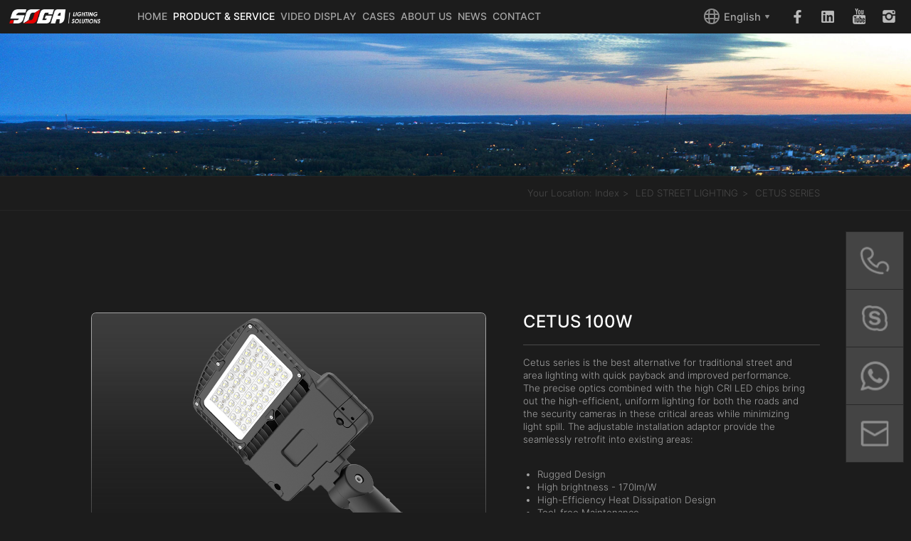

--- FILE ---
content_type: text/html; charset=utf-8
request_url: https://soga-lighting.com/details-23-131.html
body_size: 5667
content:
<!DOCTYPE html>
<html lang="en">
<head>
   <!DOCTYPE html>
<html>

<head>
	<meta charset="UTF-8">
	<meta name="keywords" content="SOGA Electronics Limited">
	<meta name="description" content="SOGA Electronics Limited">
	<meta name="author" content="互诺科技:http://www.hunuo.com">
	<meta name="viewport" content="width=device-width, initial-scale=1, user-scalable=no, minimal-ui" />
	<meta http-equiv="X-UA-Compatible" content="IE=edge,chrome=1">
	<meta name="apple-mobile-web-app-capable" content="yes" />
	<meta name="apple-mobile-web-app-status-bar-style" content="black" />
	<meta name="format-detection" content="telephone=no, email=no" />

	<!--加载公共资源-->
	<link rel="stylesheet" href="/static/home/css/photoswipe.css">
	<link rel="stylesheet" href="/static/home/css/default-skin/default-skin.css">
	<link rel="stylesheet" href="/static/home/css/swiper.min.css">
	<link rel="stylesheet" href="/static/home/css/animate.css">
	<link rel="stylesheet" href="/static/home/css/jquery.mCustomScrollbar.css">
	<link rel="stylesheet" href="/static/home/css/share.min.css">
	<link rel="stylesheet" href="/static/home/css/style.css">
	<link rel="stylesheet" href="/static/home/css/kefu.css">
	<!--加载公共资源-->

	<!--加载自定义标签库-->
	
	<!--加载自定义标签库-->

	<!--加载icon图标-->
		<!--加载icon图标-->

	<title>CETUS 100W</title>
	<script type="text/javascript">
	    //全局变量
	    var GV = {
	        ROOT: "/",
	        WEB_ROOT: "/",
	        JS_ROOT: "static/js/"
	    };
	</script>

	<!-- Global site tag (gtag.js) - Google Analytics -->
	<script async src="https://www.googletagmanager.com/gtag/js?id=UA-177787876-15"></script>
	<script>
		window.dataLayer = window.dataLayer || [];
		function gtag(){dataLayer.push(arguments);}
		gtag('js', new Date());

		gtag('config', 'UA-177787876-15');
	</script>
	<script type="text/javascript">
		var _gas = _gas || [];
		_gas.push(['_setAccount', 'UA-177787876-15']);
		_gas.push(['_trackPageview']);
		_gas.push(['_gasTrackForms']);
		_gas.push(['_gasTrackOutboundLinks']);
		_gas.push(['_gasTrackMaxScroll']);
		_gas.push(['_gasTrackDownloads']);
		_gas.push(['_gasTrackMailto']);

		(function() {
			var ga = document.createElement('script');
			ga.type = 'text/javascript';
			ga.async = true;
			ga.src = 'https://dfs.yun300.cn/group1/M00/18/0E/rBQBG116ASmEA7CjAAAAAM7mhg04870.js';
			var s = document.getElementsByTagName('script')[0];
			s.parentNode.insertBefore(ga, s);
		})();
	</script>
</head>

<body>
</head>
<body>
<header class="header ">
    
<div class="cnt">
    <!-- logo -->
    <h1 class="logo s0">
        
            <a title="深圳宏兆照明有限公司"  href="/">
                <img src="https://soga-lighting.com/upload/admin/20211013/202110131512197895.png" alt="深圳宏兆照明有限公司">
            </a>
        
    </h1>

    <!-- 导航 -->
    <div class="nav s18">
        <div class="mask"></div>
        <ul class="clearfix ul1">
                                <li class="li1 ">
                        <a class="a1" title="HOME"  href="/">HOME</a>

                                            </li>
                                    <li class="li1 on">
                        <a class="a1" href="/goods-6.html">PRODUCT &amp; SERVICE</a>
                        <div class="mbtn"></div>
                        <!-- pc端显示的产品列表 -->
                        <div class="h-product clearfix">
                            <!-- 分类名 -->
                            <div class="h-product-cate s17">
                                
                                    <a href="/goods-6.html" class="h-product-cate__item">LED SPORTS LIGHTING</a>
                                

                                    <a href="/goods-12.html" class="h-product-cate__item">LED AREA LIGHTING</a>
                                

                                    <a href="/goods-7.html" class="h-product-cate__item">LED INDUSTRIAL LIGHTING</a>
                                

                                    <a href="/goods-13.html" class="h-product-cate__item">LED STREET LIGHTING</a>
                                

                                    <a href="/goods-14.html" class="h-product-cate__item">SOGA WIRELESS CONTROL SYSTEM</a>
                                
                            </div>
                            <!-- 分类图 -->
                            <div class="h-product-img">
                                
                                    <a href="/goods-6.html" class="h-product-img__item" style="background-image: url(https://soga-lighting.com/upload/goods/20221012/202210121714585588.png);"></a>
                                

                                    <a href="/goods-12.html" class="h-product-img__item" style="background-image: url(https://soga-lighting.com/upload/admin/20231124/202311241027268605.png);"></a>
                                

                                    <a href="/goods-7.html" class="h-product-img__item" style="background-image: url(https://soga-lighting.com/upload/goods/20250121/202501211456462559.png);"></a>
                                

                                    <a href="/goods-13.html" class="h-product-img__item" style="background-image: url(https://soga-lighting.com/upload/goods/20250121/202501211036398904.png);"></a>
                                

                                    <a href="/goods-14.html" class="h-product-img__item" style="background-image: url(https://soga-lighting.com/upload/goods/20211227/202112271552561613.png);"></a>
                                
                            </div>
                        </div>
                        <!-- 手机端的分类跟其他栏目一样显示 -->
                        <ul class="ul2 s16">
                            
                                <a href="" class="h-product-cate__item">EAGLE SERIES</a>
                            

                                <a href="" class="h-product-cate__item">LEOPARD SERIES</a>
                            

                                <a href="" class="h-product-cate__item">JAGUAR SERIES</a>
                            

                                <a href="" class="h-product-cate__item">JAGUAR SHOEBOX</a>
                            

                                <a href="" class="h-product-cate__item">BARRETT Y SERIES</a>
                            

                                <a href="" class="h-product-cate__item">BARRETT E SERIES</a>
                            

                                <a href="" class="h-product-cate__item">BARRETT H SERIES ASYMMETRIC</a>
                            

                                <a href="" class="h-product-cate__item"></a>
                            

                                <a href="" class="h-product-cate__item">LUNA SERIES</a>
                            

                                <a href="" class="h-product-cate__item">SOGA WIRELESS CONTROL SYSTEM</a>
                            

                                <a href="" class="h-product-cate__item">LED SPORTS LIGHTING</a>
                            

                                <a href="" class="h-product-cate__item"></a>
                            

                                <a href="" class="h-product-cate__item"></a>
                            

                                <a href="" class="h-product-cate__item"></a>
                            

                                <a href="" class="h-product-cate__item">ATARU SERIES  SERIES</a>
                            

                                <a href="" class="h-product-cate__item">UFO SERIES</a>
                            

                                <a href="" class="h-product-cate__item">ORCA SERIES</a>
                            

                                <a href="" class="h-product-cate__item"></a>
                            

                                <a href="" class="h-product-cate__item">CETUS SERIES</a>
                            

                                <a href="" class="h-product-cate__item">LED AREA LIGHTING</a>
                            

                                <a href="" class="h-product-cate__item">LED INDUSTRIAL LIGHTING</a>
                            

                                <a href="" class="h-product-cate__item">LED STREET LIGHTING</a>
                            

                                <a href="" class="h-product-cate__item">SOGA WIRELESS CONTROL SYSTEM</a>
                            
                        </ul>
                    </li>
                                        <li class="li1 ">
                        <a class="a1" title="VIDEO DISPLAY"  href="/list-16.html">VIDEO DISPLAY</a>

                                            </li>
                                    <li class="li1 ">
                        <a class="a1" title="CASES"  href="/list-17.html">CASES</a>

                                            </li>
                                    <li class="li1 ">
                        <a class="a1" title="ABOUT US"  href="/list-18.html">ABOUT US</a>

                                                    <div class="mbtn"></div>
                            <ul class="ul2 s16">
                                                                    <li class="li2"><a class="a2" title="ABOUT US" href="/list-19.html">ABOUT US</a></li>
                                                                    <li class="li2"><a class="a2" title="TEAM" href="/list-20.html">TEAM</a></li>
                                                            </ul>
                                            </li>
                                    <li class="li1 ">
                        <a class="a1" title="NEWS"  href="/list-21.html">NEWS</a>

                                            </li>
                                    <li class="li1 ">
                        <a class="a1" title="CONTACT"  href="/list-22.html">CONTACT</a>

                                            </li>
                        </ul>
    </div>
    <!-- 右侧 -->
    <div class="header__right clearfix">
        <!-- 语言 -->
        <div class="lang s16">
            <div class="lang__hd pointer">English</div>
            <div class="lang__option">
                <a href="javascript:;" onclick="setlang('pc_cn')">Deutsch</a>
                <a href="javascript:;" onclick="setlang('pc_en')">English</a>
            </div>
        </div>
        <!-- 分享 -->
        <div class="h-share">
            
                <a href="https://www.facebook.com/sogalighting" class="h-share__item" style="background-image: url(https://soga-lighting.com/upload/admin/20210926/202109261531335252.png);"></a>
            

                <a href="https://www.linkedin.com/company/13362549/admin/" class="h-share__item" style="background-image: url(https://soga-lighting.com/upload/admin/20210926/202109261536506745.png);"></a>
            

                <a href="https://www.youtube.com/channel/UCoNQbsgxnYlqL5T1aBOWqCw" class="h-share__item" style="background-image: url(https://soga-lighting.com/upload/admin/20210926/202109261537239915.png);"></a>
            

                <a href="https://www.instagram.com/soga_lighting/" class="h-share__item" style="background-image: url(https://soga-lighting.com/upload/admin/20210926/202109261537555009.png);"></a>
            
        </div>
        <!-- 手机切换导航按钮 -->
        <div class="nav-btn pointer"><span></span><span></span><span></span></div>
    </div>
</div>
</header>


    <div class="ban" style="background-image: url(https://soga-lighting.com/upload/admin/20211122/202111221541348133.jpg);">
        <div class="text s30 layout"></div>
    </div>

<!-- 面包屑 -->
<div class="breadThumb">
    <div class="layout s14 wow fadeInUp">
        <span>Your Location:</span>
        <a href="/">Index</a>
            
            <a href="/goods-13.html">LED STREET LIGHTING</a>
        
    
            <a href="/goods-23.html">CETUS SERIES</a>
        
    </div>
</div>

<div class="md-product-3">
    <div class="layout">
        <div class="lf">
            <!-- 大图 -->
            <div class="swiper-container swiper-big  wow fadeInUp">
                <div class="swiper-wrapper">
                                            <div class="swiper-slide">
                            <div class="pic">
                                <div class="img" style="background-image: url(https://soga-lighting.com/upload/goods/20211123/202111231727458559.png);"></div>
                            </div>
                        </div>
                                            <div class="swiper-slide">
                            <div class="pic">
                                <div class="img" style="background-image: url(https://soga-lighting.com/upload/goods/20211123/202111231727453870.png);"></div>
                            </div>
                        </div>
                                            <div class="swiper-slide">
                            <div class="pic">
                                <div class="img" style="background-image: url(https://soga-lighting.com/upload/goods/20211123/202111231727453628.png);"></div>
                            </div>
                        </div>
                                    </div>
            </div>

            <!-- 缩略图 -->
            <div class="swiper-container swiper-thumb  wow fadeInUp">
                <div class="swiper-wrapper">
                                            <div class="swiper-slide on">
                            <div class="pic">
                                <div class="img" style="background-image: url(https://soga-lighting.com/upload/goods/20211123/202111231727458559.png);"></div>
                            </div>
                        </div>
                                            <div class="swiper-slide ">
                            <div class="pic">
                                <div class="img" style="background-image: url(https://soga-lighting.com/upload/goods/20211123/202111231727453870.png);"></div>
                            </div>
                        </div>
                                            <div class="swiper-slide ">
                            <div class="pic">
                                <div class="img" style="background-image: url(https://soga-lighting.com/upload/goods/20211123/202111231727453628.png);"></div>
                            </div>
                        </div>
                                    </div>
            </div>
        </div>

        <style>
            .content1 ul{padding-left: 20px;width: 100%!important;}
            li{list-style-position:initial !important;}

            @media (min-width: 1921px) {
                .content1 span,p{font-size: calc(14 * 100vw / 1920)!important;}
            }
            @media (max-width: 1920px) and (min-width: 551px) {
                .content1 span,p{font-size: calc(12px + 2 * 100vw / 1920)!important;}
            }
            @media (max-width: 550px) {
                .content1 span,p{font-size: calc(12px + 2 * 550px / 1920)!important;}
            }
        </style>
        <div class="rg  wow fadeInUp">
            <div class="tit s30">CETUS 100W</div>
            <div class="content editor">
                <div class="content1 s14">
                   
<p style="white-space: normal;"><span style="font-size: 24px;">Cetus series is the best alternative for traditional street and area lighting with quick payback and improved performance. The precise optics combined with the high CRI LED chips bring out the high-efficient, uniform lighting for both the roads and the security cameras in these critical areas while minimizing light spill. The adjustable installation adaptor provide the seamlessly retrofit into existing areas:</span></p>
<p style="white-space: normal;">     </p>
<ul style="width: 1729px; white-space: normal;">
<li><p>Rugged Design </p></li>
<li><p>High brightness - 170lm/W</p></li>
<li><p>High-Efficiency Heat Dissipation Design </p></li>
<li><p>Tool-free Maintenance </p></li>
<li><p>Smart Wireless Control </p></li>
<li><p>Integrated Gradienter on the lamp </p></li>
<li><p>10KV Surge protection</p></li>
</ul>
<p><br></p>
                </div>
            </div>
            <a href="javascript:;" class="btn s15">SEND INQUIRY</a>
        </div>
    </div>
</div>
<!--  -->
<div class="md-product-4">
    <div class="layout">
        <div class="hd s20">
            <div class="wow fadeInUp item on">Features</div>
            <div class="wow fadeInUp item">Parameters</div>
            <div class="wow fadeInUp item">Download</div>
        </div>
        <div class="bd">
            <div class="item features on s16">
                <!-- 编辑框 -->
                <div class="editor s16">
                    
                        <!-- 单图 -->
                        <img src="https://soga-lighting.com/upload/goods/20211230/202112301422112010.jpg" style="width: 100%;">
                        <!-- 模板：文字在图片左边 -->
                        <div class="imgp imgp-left">
                            <img src="https://soga-lighting.com/upload/goods/20211230/202112301422174098.jpg">
                            <div class="p">
                                                            </div>
                        </div>
                    
                        <!-- 单图 -->
                        <img src="https://soga-lighting.com/upload/goods/20211230/202112301422381455.jpg" style="width: 100%;">
                        <!-- 模板：文字在图片左边 -->
                        <div class="imgp imgp-right">
                            <img src="https://soga-lighting.com/upload/goods/20211230/202112301424408409.jpg">
                            <div class="p">
                                                            </div>
                        </div>
                    
                        <!-- 单图 -->
                        <img src="https://soga-lighting.com/upload/goods/20211230/202112301422569368.jpg" style="width: 100%;">
                        <!-- 模板：文字在图片左边 -->
                        <div class="imgp imgp-left">
                            <img src="https://soga-lighting.com/upload/goods/20211230/202112301423028866.jpg">
                            <div class="p">
                                                            </div>
                        </div>
                    
                        <!-- 单图 -->
                        <img src="https://soga-lighting.com/upload/goods/20211230/202112301423178628.jpg" style="width: 100%;">
                        <!-- 模板：文字在图片左边 -->
                        <div class="imgp imgp-right">
                            <img src="https://soga-lighting.com/upload/goods/20211230/202112301423235244.jpg">
                            <div class="p">
                                                            </div>
                        </div>
                                    </div>
            </div>

            <style>
                .parameters img{width: 100% !important;}
            </style>
            <div class="item parameters">
                <ul class="ul s16">
                    

<li>Input Voltage: AC100V-240V 50/60HZ</li>
<li>LED Brand: Lumileds 5050</li>
<li>CRI: ＞70</li>
<li>Operating Temp: -40℃ to 55℃</li>
<li>Driver: Meanwell, Sosen, Inventronics</li>
<li>Power Factor: &gt;0.95</li>
<li>Beam Angle: TYPE2/TYPE3/TYPE4</li>
<li>Sensor: Motion Sensor；dayight Sensor</li>
<li>Warranty : 5 yrs warranty</li>
<li>Dimming Solutions: 0-10v Dimming, DALI</li>
<li>IP Rate: IP65</li>
<li>Housing: Aluminum </li>
<li>Surge Protection: 10KV</li>
<li>L90 Hour: &gt;50,000 H</li>
<li>CCT:3000K 4000K 5000K 5700K 6500K </li>


                </ul>

                <table class="wow fadeInUp table s16">
                                            <tr>
                                                                <th>Model</th>
                                                                        <td>50W</td>
                                                                    <td>100W</td>
                                                                    <td>150W</td>
                                                                    <td>200W</td>
                                                                    <td>300W</td>
                                                        </tr>
                                            <tr>
                                                                <th>Power</th>
                                                                        <td>50W</td>
                                                                    <td>100W</td>
                                                                    <td>150W</td>
                                                                    <td>200W</td>
                                                                    <td>300W</td>
                                                        </tr>
                                            <tr>
                                                                <th>Lumen output</th>
                                                                        <td>8500lm</td>
                                                                    <td>17000lm</td>
                                                                    <td>25500lm</td>
                                                                    <td>34000lm</td>
                                                                    <td>51000lm</td>
                                                        </tr>
                                    </table>
            </div>

            <div class="item download">
                <div class="downList">
                                    </div>
            </div>
        </div>
    </div>
</div>

<div class="picView">
    <div class="picView__mask"></div>
    <div class="picView__main layout">
        <div class="close"></div>
        <div class="swiper-container swiper-preview">
            <div class="swiper-wrapper">
                                    <div class="swiper-slide">
                        <div class="pic">
                            <img src="https://soga-lighting.com/upload/goods/20211123/202111231727458559.png" />
                        </div>
                    </div>
                                    <div class="swiper-slide">
                        <div class="pic">
                            <img src="https://soga-lighting.com/upload/goods/20211123/202111231727453870.png" />
                        </div>
                    </div>
                                    <div class="swiper-slide">
                        <div class="pic">
                            <img src="https://soga-lighting.com/upload/goods/20211123/202111231727453628.png" />
                        </div>
                    </div>
                            </div>
            <div class="swiper-button-prev arr"></div>
            <div class="swiper-button-next arr"></div>
        </div>
    </div>
</div>

<!-- 留言弹窗 -->
<div class="pop">
    <div class="pop__main">
        <div class="pop__close"></div>
        <div class="md-contact-1">
            <form class="f-form s14" id="contactformBox1">
                <input type="text" class="f-ipt" placeholder="First Name" name="name">
                <input type="text" class="f-ipt" placeholder="Last Name" name="surname">
                <input type="text" class="f-ipt" placeholder="E-mail" name="email">
                <input type="text" class="f-ipt" placeholder="Tel" name="phone">
                <textarea class="f-area" placeholder="Message" name="msg"></textarea>
                <input type="hidden" name="__token__" value="38cea60e283d57ebbc8124d927295593">
                <input type="hidden" class="f-ipt" name="goods_id" value="131">
                <input type="button" value="Submit" class="f-btn" onclick="sub()">
            </form>
        </div>
    </div>
</div>

<footer class="footer">
    <div class="layout">
    <div class="copy s14">Copyrights@SOGA Electronics Limited.  All Rights Reserved.</div>
</div>

<div class="kefu">
    <div class="kefu-item">
        <div class="icon">
            <img src="/static/home/images/tel.png" alt="">
        </div>
        <div class="kefu-pop">
            <div class="kefu-pop__head">
                <div class="tit">Contact Number</div>
                <!-- <img src="images/close2.png" alt="" class="close"> -->
            </div>
            <div class="kefu-pop__body">
                <!-- <div class="sub-tit">
                    <img src="images/tel2.png" alt="">
                    <span class="">联系电话</span>
                </div> -->
                <a class="tel" href="tel:13510247405" target="_blank">13510247405</a>
            </div>
        </div>
    </div>
    <div class="kefu-item">
        <a href="skype:soga.elec" target="_blank">
            <div class="icon">
                <img src="/static/home/images/skype.png" alt="">
            </div>
        </a>
    </div>
    <div class="kefu-item">
        <div class="icon">
            <img src="/static/home/images/whatsapp.png" alt="">
        </div>
        <div class="kefu-pop">
            <div class="kefu-pop__head">
                <div class="tit">whatsapp</div>
            </div>
            <div class="kefu-pop__body">
                <a class="tel" href="https://web.whatsapp.com/send?phone=+86-13510247405" target="_blank">whatsapp:13510247405</a>
            </div>
        </div>
    </div>
    <div class="kefu-item">
        <div class="icon">
            <img src="/static/home/images/mail.png" alt="">
        </div>
        <div class="kefu-pop">
            <div class="kefu-pop__head">
                <div class="tit">E-mail</div>
            </div>
            <div class="kefu-pop__body">
                <a class="tel" href="mailto:info@soga-lighting.com" target="_blank">info@soga-lighting.com</a>
            </div>
        </div>
    </div>
</div>

<script src="/static/home/js/jquery-1.11.1.js"></script>
<script src="/static/home/js/placeholder.min.js"></script>
<script src="/static/home/js/ifie8.js"></script>
<script src="/static/home/js/swiper-3.4.1.min.js"></script>
<script src='/static/home/js/photoswipe.js'></script>
<script src="/static/home/js/photoswipe-ui-default.min.js"></script>
<script src='/static/home/js/jquery.mousewheel.js'></script>
<script src='/static/home/js/jquery.mCustomScrollbar.js'></script>
<script src="/static/home/js/social-share.min.js"></script>
<script src="/static/home/js/wow.min.js"></script>
<script src="/static/home/js/particles.min.js"></script>
<script src="/static/home/js/js.js"></script>

<script>
    function setlang(lang_template) {
        var lang_template = lang_template;
        $.ajax({
            url:"/portal/index/setlang.html",
            type: "POST",
            data: {'lang_template':lang_template},
            dataType:"json",
            success:function(data){
                console.log(data)
                location.href = data['data'];
            }
        })
    }
</script>
</footer>

<script src="/static/js/form.js"></script>
<script>
    var swiper_preview = new Swiper('.swiper-preview', {
        spaceBetween: 10,
        prevButton:'.swiper-button-prev',
        nextButton:'.swiper-button-next',
        observer: true,
        observeParents: true
    })
    var swiper_big = new Swiper('.swiper-big', {
        spaceBetween: 10,
        onSlideChangeStart: function(swiper){
            var i = swiper.activeIndex;
            $('.swiper-thumb .swiper-slide').eq(i).addClass('on').siblings().removeClass('on')
            var swiper_width = $('.swiper-thumb').width()
            var slide_width = $('.swiper-thumb .swiper-slide').eq(0).width()
            var _left = $('.swiper-thumb .swiper-slide').eq(i).offset().left - $('.swiper-thumb').offset().left;
            if(_left < 0 || _left > swiper_width) {
                swiper_thumb.slideTo(i);
            }
        }
    })
    var swiper_thumb = new Swiper('.swiper-thumb', {
        spaceBetween: 4,
        slidesPerView: 5,
        observer: true,
        observeParents: true
    })
    $('.swiper-thumb .swiper-slide').on('click', function(){
        var i = $(this).index()
        swiper_big.slideTo(i);
    })
    // 切换
    $('.md-product-4 .hd .item').on('click', function(){
        var i = $(this).index()
        $(this).addClass('on').siblings().removeClass('on')
        $('.md-product-4 .bd .item').eq(i).addClass('on').siblings().removeClass('on')
        var scrollTop = $(document).scrollTop();
        $(document).scrollTop(scrollTop - 1)
    })
    $('.swiper-big').on('click', function(){
        $('.picView').show()
    })
    $('.picView .close').on('click', function(){
        $('.picView').hide()
    })

    //留言弹窗
    $('.md-product-3 .rg .btn').on('click', function(e){
        e.preventDefault()
        $('.pop').show()
    })
    $('.pop__close').on('click', function(){
        $(this).parents('.pop').hide()
    })
</script>
</body>
</html>

--- FILE ---
content_type: text/css
request_url: https://soga-lighting.com/static/home/css/style.css
body_size: 12043
content:
@charset "UTF-8";
html { -webkit-font-smoothing: antialiased; height: 100%; -ms-touch-action: manipulation; touch-action: manipulation; }

blockquote, body, code, dd, div, dl, dt, fieldset, form, h1, h2, h3, h4, h5, h6, input, legend, li, ol, p, pre, td, textarea, th, ul { margin: 0; padding: 0; }

header, hgroup, nav, menu, main, section, article, summary, details, aside, figure, figcaption, footer { display: block; margin: 0; padding: 0; }

table { border-collapse: collapse; border-spacing: 0; }

fieldset, img { border: 0; }

address, caption, cite, code, dfn, em, var { font-style: normal; font-weight: 400; }

dl, ol, ul { list-style-type: none; }

h1, h2, h3, h4, h5, h6 { font-size: 100%; font-weight: normal; }

a { text-decoration: none; color: inherit; outline: none; }

a:hover { text-decoration: none; -webkit-tap-highlight-color: rgba(255, 0, 0, 0); outline: 0; outline: none; blr: expression(this.onFocus=this.blur()); }

sup { vertical-align: text-top; }

sub { vertical-align: text-bottom; }

textarea { resize: none; outline: none; }

textarea, button, input[type=submit], input[type=text], input[type=button] { -webkit-appearance: none; -webkit-tap-highlight-color: rgba(255, 0, 0, 0); outline: 0; blr: expression(this.onFocus=this.blur()); font-family: inherit; font-size: inherit; color: inherit; }

button { padding: 0; border-style: solid; }

input { outline: 0; }

input::-webkit-input-safebox-button { display: none; /*去掉搜狗浏览器密码软盘*/ }

i { font-style: normal; }

@font-face { font-family: inter-light; src: url(../fonts/Inter-Light-7.otf); }

@font-face { font-family: inter-bold; src: url(../fonts/Inter-Bold-4.otf); }

@font-face { font-family: inter-medium; src: url(../fonts/Inter-Medium-8.otf); }

body { font-size: 14px; color: #fff; font-family: inter-light, '微软雅黑'; line-height: 1.2; overflow-x: hidden; background: #1c1c1c; }

body:-webkit-full-page-media { background: inherit; }

body * { -webkit-box-sizing: border-box; box-sizing: border-box; }

.editor img { max-width: 100%; }

.editor table { max-width: 100%; word-break: break-all; }

.editor iframe { max-width: 100%; }

.editor video { max-width: 100%; }

#web-ietip { width: 526px; height: 90px; padding: 83px 0 0 84px; overflow: hidden; background: url(../css/ietip/browser.png) no-repeat center center; margin: 200px auto 0; }

#web-ietip a { display: block; width: 65px; height: 80px; float: left; }

html { font-size: calc(100vw / 1920 * 100); }

@media (max-width: 900px) { html { font-size: calc(900px / 1920 * 100); } }

.s0 { font-size: 0; }

@media (min-width: 1921px) { .s12 { font-size: calc(12 * 100vw / 1920); }
  .s13 { font-size: calc(13 * 100vw / 1920); }
  .s14 { font-size: calc(14 * 100vw / 1920); }
  .s15 { font-size: calc(15 * 100vw / 1920); }
  .s16 { font-size: calc(16 * 100vw / 1920); }
  .s17 { font-size: calc(17 * 100vw / 1920); }
  .s18 { font-size: calc(18 * 100vw / 1920); }
  .s19 { font-size: calc(19 * 100vw / 1920); }
  .s20 { font-size: calc(20 * 100vw / 1920); }
  .s21 { font-size: calc(21 * 100vw / 1920); }
  .s22 { font-size: calc(22 * 100vw / 1920); }
  .s23 { font-size: calc(23 * 100vw / 1920); }
  .s24 { font-size: calc(24 * 100vw / 1920); }
  .s25 { font-size: calc(25 * 100vw / 1920); }
  .s26 { font-size: calc(26 * 100vw / 1920); }
  .s27 { font-size: calc(27 * 100vw / 1920); }
  .s28 { font-size: calc(28 * 100vw / 1920); }
  .s29 { font-size: calc(29 * 100vw / 1920); }
  .s30 { font-size: calc(30 * 100vw / 1920); }
  .s31 { font-size: calc(31 * 100vw / 1920); }
  .s32 { font-size: calc(32 * 100vw / 1920); }
  .s33 { font-size: calc(33 * 100vw / 1920); }
  .s34 { font-size: calc(34 * 100vw / 1920); }
  .s35 { font-size: calc(35 * 100vw / 1920); }
  .s36 { font-size: calc(36 * 100vw / 1920); }
  .s37 { font-size: calc(37 * 100vw / 1920); }
  .s38 { font-size: calc(38 * 100vw / 1920); }
  .s39 { font-size: calc(39 * 100vw / 1920); }
  .s40 { font-size: calc(40 * 100vw / 1920); }
  .s41 { font-size: calc(41 * 100vw / 1920); }
  .s42 { font-size: calc(42 * 100vw / 1920); }
  .s43 { font-size: calc(43 * 100vw / 1920); }
  .s44 { font-size: calc(44 * 100vw / 1920); }
  .s45 { font-size: calc(45 * 100vw / 1920); }
  .s46 { font-size: calc(46 * 100vw / 1920); }
  .s47 { font-size: calc(47 * 100vw / 1920); }
  .s48 { font-size: calc(48 * 100vw / 1920); }
  .s49 { font-size: calc(49 * 100vw / 1920); }
  .s50 { font-size: calc(50 * 100vw / 1920); }
  .s51 { font-size: calc(51 * 100vw / 1920); }
  .s52 { font-size: calc(52 * 100vw / 1920); }
  .s53 { font-size: calc(53 * 100vw / 1920); }
  .s54 { font-size: calc(54 * 100vw / 1920); }
  .s55 { font-size: calc(55 * 100vw / 1920); }
  .s56 { font-size: calc(56 * 100vw / 1920); }
  .s57 { font-size: calc(57 * 100vw / 1920); }
  .s58 { font-size: calc(58 * 100vw / 1920); }
  .s59 { font-size: calc(59 * 100vw / 1920); }
  .s60 { font-size: calc(60 * 100vw / 1920); }
  .s61 { font-size: calc(61 * 100vw / 1920); }
  .s62 { font-size: calc(62 * 100vw / 1920); }
  .s63 { font-size: calc(63 * 100vw / 1920); }
  .s64 { font-size: calc(64 * 100vw / 1920); }
  .s65 { font-size: calc(65 * 100vw / 1920); }
  .s66 { font-size: calc(66 * 100vw / 1920); }
  .s67 { font-size: calc(67 * 100vw / 1920); }
  .s68 { font-size: calc(68 * 100vw / 1920); }
  .s69 { font-size: calc(69 * 100vw / 1920); }
  .s70 { font-size: calc(70 * 100vw / 1920); }
  .s71 { font-size: calc(71 * 100vw / 1920); }
  .s72 { font-size: calc(72 * 100vw / 1920); }
  .s73 { font-size: calc(73 * 100vw / 1920); }
  .s74 { font-size: calc(74 * 100vw / 1920); }
  .s75 { font-size: calc(75 * 100vw / 1920); }
  .s76 { font-size: calc(76 * 100vw / 1920); }
  .s77 { font-size: calc(77 * 100vw / 1920); }
  .s78 { font-size: calc(78 * 100vw / 1920); }
  .s79 { font-size: calc(79 * 100vw / 1920); }
  .s80 { font-size: calc(80 * 100vw / 1920); }
  .s81 { font-size: calc(81 * 100vw / 1920); }
  .s82 { font-size: calc(82 * 100vw / 1920); }
  .s83 { font-size: calc(83 * 100vw / 1920); }
  .s84 { font-size: calc(84 * 100vw / 1920); }
  .s85 { font-size: calc(85 * 100vw / 1920); }
  .s86 { font-size: calc(86 * 100vw / 1920); }
  .s87 { font-size: calc(87 * 100vw / 1920); }
  .s88 { font-size: calc(88 * 100vw / 1920); }
  .s89 { font-size: calc(89 * 100vw / 1920); }
  .s90 { font-size: calc(90 * 100vw / 1920); }
  .s91 { font-size: calc(91 * 100vw / 1920); }
  .s92 { font-size: calc(92 * 100vw / 1920); }
  .s93 { font-size: calc(93 * 100vw / 1920); }
  .s94 { font-size: calc(94 * 100vw / 1920); }
  .s95 { font-size: calc(95 * 100vw / 1920); }
  .s96 { font-size: calc(96 * 100vw / 1920); }
  .s97 { font-size: calc(97 * 100vw / 1920); }
  .s98 { font-size: calc(98 * 100vw / 1920); }
  .s99 { font-size: calc(99 * 100vw / 1920); }
  .s100 { font-size: calc(100 * 100vw / 1920); } }

@media (max-width: 1920px) and (min-width: 551px) { .s12 { font-size: 12px; }
  .s13 { font-size: calc(12px + 1 * 100vw / 1920); }
  .s14 { font-size: calc(12px + 2 * 100vw / 1920); }
  .s15 { font-size: calc(12px + 3 * 100vw / 1920); }
  .s16 { font-size: calc(12px + 4 * 100vw / 1920); }
  .s17 { font-size: calc(12px + 5 * 100vw / 1920); }
  .s18 { font-size: calc(12px + 6 * 100vw / 1920); }
  .s19 { font-size: calc(12px + 7 * 100vw / 1920); }
  .s20 { font-size: calc(12px + 8 * 100vw / 1920); }
  .s21 { font-size: calc(12px + 9 * 100vw / 1920); }
  .s22 { font-size: calc(12px + 10 * 100vw / 1920); }
  .s23 { font-size: calc(12px + 11 * 100vw / 1920); }
  .s24 { font-size: calc(12px + 12 * 100vw / 1920); }
  .s25 { font-size: calc(12px + 13 * 100vw / 1920); }
  .s26 { font-size: calc(12px + 14 * 100vw / 1920); }
  .s27 { font-size: calc(12px + 15 * 100vw / 1920); }
  .s28 { font-size: calc(12px + 16 * 100vw / 1920); }
  .s29 { font-size: calc(12px + 17 * 100vw / 1920); }
  .s30 { font-size: calc(12px + 18 * 100vw / 1920); }
  .s31 { font-size: calc(12px + 19 * 100vw / 1920); }
  .s32 { font-size: calc(12px + 20 * 100vw / 1920); }
  .s33 { font-size: calc(12px + 21 * 100vw / 1920); }
  .s34 { font-size: calc(12px + 22 * 100vw / 1920); }
  .s35 { font-size: calc(12px + 23 * 100vw / 1920); }
  .s36 { font-size: calc(12px + 24 * 100vw / 1920); }
  .s37 { font-size: calc(12px + 25 * 100vw / 1920); }
  .s38 { font-size: calc(12px + 26 * 100vw / 1920); }
  .s39 { font-size: calc(12px + 27 * 100vw / 1920); }
  .s40 { font-size: calc(12px + 28 * 100vw / 1920); }
  .s41 { font-size: calc(12px + 29 * 100vw / 1920); }
  .s42 { font-size: calc(12px + 30 * 100vw / 1920); }
  .s43 { font-size: calc(12px + 31 * 100vw / 1920); }
  .s44 { font-size: calc(12px + 32 * 100vw / 1920); }
  .s45 { font-size: calc(12px + 33 * 100vw / 1920); }
  .s46 { font-size: calc(12px + 34 * 100vw / 1920); }
  .s47 { font-size: calc(12px + 35 * 100vw / 1920); }
  .s48 { font-size: calc(12px + 36 * 100vw / 1920); }
  .s49 { font-size: calc(12px + 37 * 100vw / 1920); }
  .s50 { font-size: calc(12px + 38 * 100vw / 1920); }
  .s51 { font-size: calc(12px + 39 * 100vw / 1920); }
  .s52 { font-size: calc(12px + 40 * 100vw / 1920); }
  .s53 { font-size: calc(12px + 41 * 100vw / 1920); }
  .s54 { font-size: calc(12px + 42 * 100vw / 1920); }
  .s55 { font-size: calc(12px + 43 * 100vw / 1920); }
  .s56 { font-size: calc(12px + 44 * 100vw / 1920); }
  .s57 { font-size: calc(12px + 45 * 100vw / 1920); }
  .s58 { font-size: calc(12px + 46 * 100vw / 1920); }
  .s59 { font-size: calc(12px + 47 * 100vw / 1920); }
  .s60 { font-size: calc(12px + 48 * 100vw / 1920); }
  .s61 { font-size: calc(12px + 49 * 100vw / 1920); }
  .s62 { font-size: calc(12px + 50 * 100vw / 1920); }
  .s63 { font-size: calc(12px + 51 * 100vw / 1920); }
  .s64 { font-size: calc(12px + 52 * 100vw / 1920); }
  .s65 { font-size: calc(12px + 53 * 100vw / 1920); }
  .s66 { font-size: calc(12px + 54 * 100vw / 1920); }
  .s67 { font-size: calc(12px + 55 * 100vw / 1920); }
  .s68 { font-size: calc(12px + 56 * 100vw / 1920); }
  .s69 { font-size: calc(12px + 57 * 100vw / 1920); }
  .s70 { font-size: calc(12px + 58 * 100vw / 1920); }
  .s71 { font-size: calc(12px + 59 * 100vw / 1920); }
  .s72 { font-size: calc(12px + 60 * 100vw / 1920); }
  .s73 { font-size: calc(12px + 61 * 100vw / 1920); }
  .s74 { font-size: calc(12px + 62 * 100vw / 1920); }
  .s75 { font-size: calc(12px + 63 * 100vw / 1920); }
  .s76 { font-size: calc(12px + 64 * 100vw / 1920); }
  .s77 { font-size: calc(12px + 65 * 100vw / 1920); }
  .s78 { font-size: calc(12px + 66 * 100vw / 1920); }
  .s79 { font-size: calc(12px + 67 * 100vw / 1920); }
  .s80 { font-size: calc(12px + 68 * 100vw / 1920); }
  .s81 { font-size: calc(12px + 69 * 100vw / 1920); }
  .s82 { font-size: calc(12px + 70 * 100vw / 1920); }
  .s83 { font-size: calc(12px + 71 * 100vw / 1920); }
  .s84 { font-size: calc(12px + 72 * 100vw / 1920); }
  .s85 { font-size: calc(12px + 73 * 100vw / 1920); }
  .s86 { font-size: calc(12px + 74 * 100vw / 1920); }
  .s87 { font-size: calc(12px + 75 * 100vw / 1920); }
  .s88 { font-size: calc(12px + 76 * 100vw / 1920); }
  .s89 { font-size: calc(12px + 77 * 100vw / 1920); }
  .s90 { font-size: calc(12px + 78 * 100vw / 1920); }
  .s91 { font-size: calc(12px + 79 * 100vw / 1920); }
  .s92 { font-size: calc(12px + 80 * 100vw / 1920); }
  .s93 { font-size: calc(12px + 81 * 100vw / 1920); }
  .s94 { font-size: calc(12px + 82 * 100vw / 1920); }
  .s95 { font-size: calc(12px + 83 * 100vw / 1920); }
  .s96 { font-size: calc(12px + 84 * 100vw / 1920); }
  .s97 { font-size: calc(12px + 85 * 100vw / 1920); }
  .s98 { font-size: calc(12px + 86 * 100vw / 1920); }
  .s99 { font-size: calc(12px + 87 * 100vw / 1920); }
  .s100 { font-size: calc(12px + 88 * 100vw / 1920); } }

@media (max-width: 550px) { .s12 { font-size: 12px; }
  .s13 { font-size: calc(12px + 1 * 550px / 1920); }
  .s14 { font-size: calc(12px + 2 * 550px / 1920); }
  .s15 { font-size: calc(12px + 3 * 550px / 1920); }
  .s16 { font-size: calc(12px + 4 * 550px / 1920); }
  .s17 { font-size: calc(12px + 5 * 550px / 1920); }
  .s18 { font-size: calc(12px + 6 * 550px / 1920); }
  .s19 { font-size: calc(12px + 7 * 550px / 1920); }
  .s20 { font-size: calc(12px + 8 * 550px / 1920); }
  .s21 { font-size: calc(12px + 9 * 550px / 1920); }
  .s22 { font-size: calc(12px + 10 * 550px / 1920); }
  .s23 { font-size: calc(12px + 11 * 550px / 1920); }
  .s24 { font-size: calc(12px + 12 * 550px / 1920); }
  .s25 { font-size: calc(12px + 13 * 550px / 1920); }
  .s26 { font-size: calc(12px + 14 * 550px / 1920); }
  .s27 { font-size: calc(12px + 15 * 550px / 1920); }
  .s28 { font-size: calc(12px + 16 * 550px / 1920); }
  .s29 { font-size: calc(12px + 17 * 550px / 1920); }
  .s30 { font-size: calc(12px + 18 * 550px / 1920); }
  .s31 { font-size: calc(12px + 19 * 550px / 1920); }
  .s32 { font-size: calc(12px + 20 * 550px / 1920); }
  .s33 { font-size: calc(12px + 21 * 550px / 1920); }
  .s34 { font-size: calc(12px + 22 * 550px / 1920); }
  .s35 { font-size: calc(12px + 23 * 550px / 1920); }
  .s36 { font-size: calc(12px + 24 * 550px / 1920); }
  .s37 { font-size: calc(12px + 25 * 550px / 1920); }
  .s38 { font-size: calc(12px + 26 * 550px / 1920); }
  .s39 { font-size: calc(12px + 27 * 550px / 1920); }
  .s40 { font-size: calc(12px + 28 * 550px / 1920); }
  .s41 { font-size: calc(12px + 29 * 550px / 1920); }
  .s42 { font-size: calc(12px + 30 * 550px / 1920); }
  .s43 { font-size: calc(12px + 31 * 550px / 1920); }
  .s44 { font-size: calc(12px + 32 * 550px / 1920); }
  .s45 { font-size: calc(12px + 33 * 550px / 1920); }
  .s46 { font-size: calc(12px + 34 * 550px / 1920); }
  .s47 { font-size: calc(12px + 35 * 550px / 1920); }
  .s48 { font-size: calc(12px + 36 * 550px / 1920); }
  .s49 { font-size: calc(12px + 37 * 550px / 1920); }
  .s50 { font-size: calc(12px + 38 * 550px / 1920); }
  .s51 { font-size: calc(12px + 39 * 550px / 1920); }
  .s52 { font-size: calc(12px + 40 * 550px / 1920); }
  .s53 { font-size: calc(12px + 41 * 550px / 1920); }
  .s54 { font-size: calc(12px + 42 * 550px / 1920); }
  .s55 { font-size: calc(12px + 43 * 550px / 1920); }
  .s56 { font-size: calc(12px + 44 * 550px / 1920); }
  .s57 { font-size: calc(12px + 45 * 550px / 1920); }
  .s58 { font-size: calc(12px + 46 * 550px / 1920); }
  .s59 { font-size: calc(12px + 47 * 550px / 1920); }
  .s60 { font-size: calc(12px + 48 * 550px / 1920); }
  .s61 { font-size: calc(12px + 49 * 550px / 1920); }
  .s62 { font-size: calc(12px + 50 * 550px / 1920); }
  .s63 { font-size: calc(12px + 51 * 550px / 1920); }
  .s64 { font-size: calc(12px + 52 * 550px / 1920); }
  .s65 { font-size: calc(12px + 53 * 550px / 1920); }
  .s66 { font-size: calc(12px + 54 * 550px / 1920); }
  .s67 { font-size: calc(12px + 55 * 550px / 1920); }
  .s68 { font-size: calc(12px + 56 * 550px / 1920); }
  .s69 { font-size: calc(12px + 57 * 550px / 1920); }
  .s70 { font-size: calc(12px + 58 * 550px / 1920); }
  .s71 { font-size: calc(12px + 59 * 550px / 1920); }
  .s72 { font-size: calc(12px + 60 * 550px / 1920); }
  .s73 { font-size: calc(12px + 61 * 550px / 1920); }
  .s74 { font-size: calc(12px + 62 * 550px / 1920); }
  .s75 { font-size: calc(12px + 63 * 550px / 1920); }
  .s76 { font-size: calc(12px + 64 * 550px / 1920); }
  .s77 { font-size: calc(12px + 65 * 550px / 1920); }
  .s78 { font-size: calc(12px + 66 * 550px / 1920); }
  .s79 { font-size: calc(12px + 67 * 550px / 1920); }
  .s80 { font-size: calc(12px + 68 * 550px / 1920); }
  .s81 { font-size: calc(12px + 69 * 550px / 1920); }
  .s82 { font-size: calc(12px + 70 * 550px / 1920); }
  .s83 { font-size: calc(12px + 71 * 550px / 1920); }
  .s84 { font-size: calc(12px + 72 * 550px / 1920); }
  .s85 { font-size: calc(12px + 73 * 550px / 1920); }
  .s86 { font-size: calc(12px + 74 * 550px / 1920); }
  .s87 { font-size: calc(12px + 75 * 550px / 1920); }
  .s88 { font-size: calc(12px + 76 * 550px / 1920); }
  .s89 { font-size: calc(12px + 77 * 550px / 1920); }
  .s90 { font-size: calc(12px + 78 * 550px / 1920); }
  .s91 { font-size: calc(12px + 79 * 550px / 1920); }
  .s92 { font-size: calc(12px + 80 * 550px / 1920); }
  .s93 { font-size: calc(12px + 81 * 550px / 1920); }
  .s94 { font-size: calc(12px + 82 * 550px / 1920); }
  .s95 { font-size: calc(12px + 83 * 550px / 1920); }
  .s96 { font-size: calc(12px + 84 * 550px / 1920); }
  .s97 { font-size: calc(12px + 85 * 550px / 1920); }
  .s98 { font-size: calc(12px + 86 * 550px / 1920); }
  .s99 { font-size: calc(12px + 87 * 550px / 1920); }
  .s100 { font-size: calc(12px + 88 * 550px / 1920); } }

.teaser { opacity: 0; -webkit-transform: translate3d(0, 25%, 0); transform: translate3d(0, 25%, 0); -webkit-transition: opacity 1s ease-out 0.2s,-webkit-transform 0.7s ease-out 0.2s; transition: opacity 1s ease-out 0.2s,-webkit-transform 0.7s ease-out 0.2s; -o-transition: opacity 1s ease-out 0.2s,transform 0.7s ease-out 0.2s; transition: opacity 1s ease-out 0.2s,transform 0.7s ease-out 0.2s; transition: opacity 1s ease-out 0.2s,transform 0.7s ease-out 0.2s,-webkit-transform 0.7s ease-out 0.2s; }

.teaser.is-visible { opacity: 1; -webkit-transform: translate3d(0, 0, 0); transform: translate3d(0, 0, 0); }

.lefter { opacity: 0; -webkit-transform: translate3d(-35%, 35%, 0); transform: translate3d(-35%, 35%, 0); -webkit-transition: opacity 1s ease-out 0.2s,-webkit-transform 0.7s ease-out 0.2s; transition: opacity 1s ease-out 0.2s,-webkit-transform 0.7s ease-out 0.2s; -o-transition: opacity 1s ease-out 0.2s,transform 0.7s ease-out 0.2s; transition: opacity 1s ease-out 0.2s,transform 0.7s ease-out 0.2s; transition: opacity 1s ease-out 0.2s,transform 0.7s ease-out 0.2s,-webkit-transform 0.7s ease-out 0.2s; }

.lefter.is-visible { opacity: 1; -webkit-transform: translate3d(0, 0, 0); transform: translate3d(0, 0, 0); }

.righter { opacity: 0; -webkit-transform: translate3d(35%, 35%, 0); transform: translate3d(35%, 35%, 0); -webkit-transition: opacity 1s ease-out 0.2s,-webkit-transform 0.7s ease-out 0.2s; transition: opacity 1s ease-out 0.2s,-webkit-transform 0.7s ease-out 0.2s; -o-transition: opacity 1s ease-out 0.2s,transform 0.7s ease-out 0.2s; transition: opacity 1s ease-out 0.2s,transform 0.7s ease-out 0.2s; transition: opacity 1s ease-out 0.2s,transform 0.7s ease-out 0.2s,-webkit-transform 0.7s ease-out 0.2s; }

.righter.is-visible { opacity: 1; -webkit-transform: translate3d(0, 0, 0); transform: translate3d(0, 0, 0); }

.downer { opacity: 0; -webkit-transform: translate3d(0, -35%, 0); transform: translate3d(0, -35%, 0); -webkit-transition: opacity 1s ease-out 0.2s,-webkit-transform 0.7s ease-out 0.2s; transition: opacity 1s ease-out 0.2s,-webkit-transform 0.7s ease-out 0.2s; -o-transition: opacity 1s ease-out 0.2s,transform 0.7s ease-out 0.2s; transition: opacity 1s ease-out 0.2s,transform 0.7s ease-out 0.2s; transition: opacity 1s ease-out 0.2s,transform 0.7s ease-out 0.2s,-webkit-transform 0.7s ease-out 0.2s; }

.downer.is-visible { opacity: 1; -webkit-transform: translate3d(0, 0, 0); transform: translate3d(0, 0, 0); }

.lter { opacity: 0; -webkit-transform: translate3d(-35%, 0, 0); transform: translate3d(-35%, 0, 0); -webkit-transition: opacity 1s ease-out 0.2s,-webkit-transform 0.7s ease-out 0.2s; transition: opacity 1s ease-out 0.2s,-webkit-transform 0.7s ease-out 0.2s; -o-transition: opacity 1s ease-out 0.2s,transform 0.7s ease-out 0.2s; transition: opacity 1s ease-out 0.2s,transform 0.7s ease-out 0.2s; transition: opacity 1s ease-out 0.2s,transform 0.7s ease-out 0.2s,-webkit-transform 0.7s ease-out 0.2s; }

.lter.is-visible { opacity: 1; -webkit-transform: translate3d(0, 0, 0); transform: translate3d(0, 0, 0); }

.rter { opacity: 0; -webkit-transform: translate3d(35%, 0, 0); transform: translate3d(35%, 0, 0); -webkit-transition: opacity 1s ease-out 0.2s,-webkit-transform 0.7s ease-out 0.2s; transition: opacity 1s ease-out 0.2s,-webkit-transform 0.7s ease-out 0.2s; -o-transition: opacity 1s ease-out 0.2s,transform 0.7s ease-out 0.2s; transition: opacity 1s ease-out 0.2s,transform 0.7s ease-out 0.2s; transition: opacity 1s ease-out 0.2s,transform 0.7s ease-out 0.2s,-webkit-transform 0.7s ease-out 0.2s; }

.rter.is-visible { opacity: 1; -webkit-transform: translate3d(0, 0, 0); transform: translate3d(0, 0, 0); }

.delay2 { -webkit-transition-delay: 0.2s; -o-transition-delay: 0.2s; transition-delay: 0.2s; }

.delay4 { -webkit-transition-delay: 0.4s; -o-transition-delay: 0.4s; transition-delay: 0.4s; }

.delay6 { -webkit-transition-delay: 0.6s; -o-transition-delay: 0.6s; transition-delay: 0.6s; }

.delay8 { -webkit-transition-delay: 0.8s; -o-transition-delay: 0.8s; transition-delay: 0.8s; }

.delay10 { -webkit-transition-delay: 1s; -o-transition-delay: 1s; transition-delay: 1s; }

.v-a { position: fixed; left: 0; top: 120%; width: 100%; height: 100%; z-index: 10000000; -webkit-transition: top .5s ease-in-out; -o-transition: top .5s ease-in-out; transition: top .5s ease-in-out; background: rgba(0, 0, 0, 0.4); }

.v-a.full .v-b { max-width: 100%; max-height: 100%; }

.v-a.full .v-c { right: 0; }

.v-a.show { top: 0; }

.v-a.show .v-e { visibility: visible; }

.v-a.show .v-f { display: block; }

.v-b { width: 100%; max-width: 900px; height: 100%; max-height: 600px; position: absolute; left: 0; top: 0; right: 0; bottom: 0; margin: auto; background: #000; }

.v-c { display: block; cursor: pointer; width: 40px; height: 40px; background-color: #1c1c1c; position: absolute; right: -40px; top: 0; z-index: 1000; }

@media (max-width: 550px) { .v-c { right: 0; } }

.v-d { display: block; width: 100%; height: 100%; font-size: 21px; text-align: center; line-height: 40px; color: #fff; }

.v-e { visibility: hidden; width: 100%; height: 100%; position: absolute; left: 0; top: 0; right: 0px; bottom: 0px; max-width: 100%; max-height: 100%; margin: auto; }

.v-f { display: none; width: 100%; height: 100%; }

.bg-theme { background-color: #1c1c1c; }

.color-theme { color: #1c1c1c; }

.color-3 { color: #333; }

.color-6 { color: #666; }

.color-9 { color: #999; }

.bold { font-weight: bold; }

.fl { float: left; }

.fr { float: right; }

.clearfix:after { content: "."; display: block; height: 0; clear: both; visibility: hidden; line-height: 0; font-size: 0; }

.ep1 { overflow: hidden; white-space: nowrap; -o-text-overflow: ellipsis; text-overflow: ellipsis; }

.ep2 { overflow: hidden; -o-text-overflow: ellipsis; text-overflow: ellipsis; display: -webkit-box; -webkit-line-clamp: 2; -webkit-box-orient: vertical; }

.ep3 { overflow: hidden; -o-text-overflow: ellipsis; text-overflow: ellipsis; display: -webkit-box; -webkit-line-clamp: 3; -webkit-box-orient: vertical; }

.ep4 { overflow: hidden; -o-text-overflow: ellipsis; text-overflow: ellipsis; display: -webkit-box; -webkit-line-clamp: 4; -webkit-box-orient: vertical; }

.pointer { cursor: pointer; }

.layout { margin-left: auto; margin-right: auto; }

@media (min-width: 1921px) { .layout { width: 11.8rem; } }

@media (max-width: 1920px) { .layout { width: 80%; max-width: 1180px; } }

@media (max-width: 900px) { .layout { width: 94%; } }

body { padding-top: 0.7rem; }

@media (max-width: 1200px) { body { padding-top: 45px; } }

.header { position: fixed; left: 0; top: 0; width: 100%; z-index: 9; background: #1c1c1c; -webkit-transition: all .2s; -o-transition: all .2s; transition: all .2s; color: rgba(255, 255, 255, 0.6); font-family: inter-medium; }

.header .cnt { height: 0.7rem; width: 1760px; max-width: 98%; margin-left: auto; margin-right: auto; display: -webkit-box; display: -ms-flexbox; display: flex; -webkit-box-align: center; -ms-flex-align: center; align-items: center; -webkit-box-pack: justify; -ms-flex-pack: justify; justify-content: space-between; }

@media (min-width: 1921px) { .header .cnt { width: 17.6rem; } }

@media (max-width: 1200px) { .header .cnt { width: 100%; padding: 0 .15rem; -webkit-box-sizing: border-box; box-sizing: border-box; height: 45px; } }

.header .logo { width: 2.9rem; }

.header .logo img { width: 1.93rem; }

.header .nav { text-align: center; -webkit-box-flex: 1; -ms-flex: 1; flex: 1; margin-left: -.25rem; }

.header .nav a:hover { color: #fff; }

.header .nav .li1 { float: left; position: relative; }

.header .nav .li1.on { color: #fff; }

.header .nav .li1:hover { background: rgba(0, 0, 0, 0.47); }

.header .nav .li1:hover .ul2 { display: block; }

.header .nav .li1:hover .a1 { color: #fff; }

.header .nav .li1:hover .a1:before { content: ''; position: absolute; top: 0; left: 0; width: 100%; height: 1px; background: #fff; }

.header .nav .a1 { padding: 0 .1rem; line-height: 0.7rem; display: block; position: relative; }

.header .nav .ul2 { position: absolute; left: 0; top: 100%; z-index: 10; width: 100%; background: rgba(0, 0, 0, 0.47); display: none; }

.header .nav .a2 { line-height: 1.5; padding: 8px 0; display: block; }

@media (max-width: 1400px) { .header .nav { font-size: 14px; }
  .header .nav .a1 { padding: 0 4px; } }

@media (min-width: 1271px) { .header .nav .li1 { float: left; position: relative; }
  .header .nav .li1.on { color: #fff; }
  .header .nav .li1:hover .ul2 { display: block; }
  .header .nav .li1:hover .h-product + .ul2 { display: none; }
  .header .nav .li1:hover .h-product { display: block; }
  .header .nav .li1:hover .a1 { color: #fff; }
  .header .nav .ul2 { padding: .1rem 0; } }

@media (max-width: 1270px) { .header .nav { text-align: left; }
  .header .nav .ul1 { position: fixed; right: 0; top: 0; z-index: 11; width: 60%; max-width: 300px; height: 100%; overflow-y: auto; background: #1c1c1c; -webkit-transform: translateX(100%); -ms-transform: translateX(100%); transform: translateX(100%); -webkit-transition: all .2s; -o-transition: all .2s; transition: all .2s; -webkit-box-sizing: border-box; box-sizing: border-box; padding-top: 0.7rem; }
  .header .nav .ul1 .li1 { float: none; width: 100%; border-bottom: 1px solid #404040; }
  .header .nav .ul1 .li1.show .ul2 { height: auto; padding-bottom: 10px; }
  .header .nav .ul1 .a1 { line-height: 2; padding: 10px 40px 10px 20px; }
  .header .nav .mask { position: fixed; right: 0; top: 0; z-index: 10; width: 100%; height: 100%; background: rgba(0, 0, 0, 0.5); -webkit-transform: translateX(100%); -ms-transform: translateX(100%); transform: translateX(100%); opacity: 0; -webkit-transition: opacity .2s; -o-transition: opacity .2s; transition: opacity .2s; }
  .header .nav .ul2 { position: static; display: block; -webkit-box-shadow: none; box-shadow: none; height: 0; -webkit-transition: all .2s; -o-transition: all .2s; transition: all .2s; overflow: hidden; }
  .header .nav .ul2 .a2 { padding: 7px 20px 7px 30px; }
  .header .nav .mbtn { width: 30px; height: 30px; line-height: 30px; text-align: center; position: absolute; right: 10px; top: 8px; z-index: 15; cursor: pointer; color: #f9f9f9; font-size: 20px; outline: none; }
  .header .nav .mbtn:after { content: '+'; }
  .header .nav li.show .mbtn:after { content: '-'; } }

.header__right { display: -webkit-inline-box; display: -ms-inline-flexbox; display: inline-flex; -webkit-box-align: center; -ms-flex-align: center; align-items: center; margin-left: .3rem; }

.header .lang { margin-right: .23rem; position: relative; }

.header .lang__hd { display: -webkit-box; display: -ms-flexbox; display: flex; -webkit-box-align: center; -ms-flex-align: center; align-items: center; height: 0.7rem; }

.header .lang__hd:before { content: ''; width: 22px; height: 22px; margin-right: 6px; display: block; background: url(../images/lang.png) no-repeat center/contain; opacity: 0.5; }

.header .lang__hd:after { content: ''; width: 6px; height: 5px; margin-left: 6px; display: block; background: url(../images/cor.png) no-repeat center/contain; opacity: 0.5; }

.header .lang__option { background: #1c1c1c; position: absolute; left: 50%; top: 100%; width: 100px; -webkit-transform: translateX(-50%); -ms-transform: translateX(-50%); transform: translateX(-50%); -webkit-box-sizing: border-box; box-sizing: border-box; padding: .1rem 0; display: none; }

.header .lang__option a { display: block; line-height: 2; text-align: center; }

.header .lang__option a:hover { color: #fff; }

@media (min-width: 1921px) { .header .lang__hd:before { width: 0.22rem; height: .22rem; margin-right: .06rem; }
  .header .lang__hd:after { width: 0.06rem; height: .05rem; margin-left: 0.06rem; }
  .header .lang__option { width: 1rem; } }

.header .nav-btn { display: none; width: 22px; position: relative; z-index: 12; padding: .1rem; margin-left: .2rem; -webkit-box-sizing: content-box; box-sizing: content-box; }

.header .nav-btn span { display: block; height: 2px; background: #fff; margin-bottom: 6px; border-radius: 2px; -webkit-transform-origin: right center; -ms-transform-origin: right center; transform-origin: right center; -webkit-transition: all .3s; -o-transition: all .3s; transition: all .3s; width: 100%; }

.header .nav-btn span:last-child { margin-bottom: 0; }

@media (max-width: 1270px) { .header .nav-btn { display: inline-block; } }

@media (max-width: 320px) { .header .nav-btn { margin-left: 0; } }

.header .h-share { display: -webkit-box; display: -ms-flexbox; display: flex; }

.header .h-share__item { width: 36px; height: 36px; margin-left: 0.1rem; background-position: center; background-repeat: no-repeat; background-size: contain; -webkit-transition: all .3s; -o-transition: all .3s; transition: all .3s; }

.header .h-share__item:hover { background-color: rgba(0, 0, 0, 0.5); }

@media (min-width: 1921px) { .header .h-share__item { width: 0.36rem; height: 0.36rem; } }

@media (max-width: 500px) { .header .h-share { display: none; } }

.header .h-product { width: 790px; position: absolute; left: 0; top: 100%; padding: 21px 76px 25px 25px; background: rgba(0, 0, 0, 0.47); display: none; }

.header .h-product-cate { float: left; width: 355px; text-align: left; }

.header .h-product-cate__item { display: block; opacity: 0.79; line-height: 1.58824; padding: 5px 0; padding-left: 30px; position: relative; }

.header .h-product-cate__item:hover { opacity: 1; }

.header .h-product-cate__item:hover:before { content: ''; position: absolute; left: 0; top: 50%; -webkit-transform: translateY(-50%); -ms-transform: translateY(-50%); transform: translateY(-50%); border-width: 4px 8px; border-style: solid; border-color: transparent; border-left-color: #fff; }

.header .h-product-img { float: right; background: rgba(255, 255, 255, 0.26); margin-top: 21px; }

.header .h-product-img__item { display: none; width: 244px; height: 182px; background-position: center; background-repeat: no-repeat; background-size: contain; }

.header .h-product-img__item:first-child { display: block; }

.header.open .mask { opacity: 1; visibility: visible; }

.header.open .nav-btn span:nth-of-type(1) { -webkit-transform: rotate(-45deg); -ms-transform: rotate(-45deg); transform: rotate(-45deg); }

.header.open .nav-btn span:nth-of-type(3) { -webkit-transform: rotate(45deg); -ms-transform: rotate(45deg); transform: rotate(45deg); }

.header.open .nav-btn span:nth-of-type(2) { width: 0; }

.header.open .ul1 { -webkit-transform: translateX(0); -ms-transform: translateX(0); transform: translateX(0); }

.header.open .mask { opacity: 1; -webkit-transform: translateX(0); -ms-transform: translateX(0); transform: translateX(0); }

.header.over { background: transparent; -webkit-box-shadow: none; box-shadow: none; }

.header.bg { background-color: #1c1c1c; }

.footer { text-align: center; line-height: 2; color: rgba(255, 255, 255, 0.2); padding: .22rem; border-top: 1px solid rgba(255, 255, 255, 0.04); }

.ban { position: relative; height: 3rem; background-position: center; background-repeat: no-repeat; background-size: cover; }

.ban .text { position: absolute; left: 0; right: 0; top: 50%; -webkit-transform: translateY(-50%); -ms-transform: translateY(-50%); transform: translateY(-50%); margin: auto; color: #fff; text-align: center; font-family: inter-bold; }

.c-nav { background: #f5f5f5; color: #666; line-height: .7rem; }

@media (max-width: 1300px) { .c-nav { line-height: 1rem; } }

.c-nav .layout { position: relative; }

.c-nav .toHome { width: 25px; }

@media (min-width: 1921px) { .c-nav .toHome { width: .25rem; }
  .c-nav .toHome img { width: .12rem; } }

.c-nav .list { text-align: right; }

.c-nav .list li, .c-nav .list .li { width: auto; display: inline-block; color: #666; position: relative; padding-left: .4rem; }

.c-nav .list li:first-of-type, .c-nav .list .li:first-of-type { padding-left: 0; }

.c-nav .list li a, .c-nav .list .li a { -webkit-transition: all .2s; -o-transition: all .2s; transition: all .2s; display: block; position: relative; z-index: 2; }

.c-nav .list li a:after, .c-nav .list .li a:after { content: ''; position: absolute; left: 0; bottom: 0; width: 0; height: 2px; background: #1c1c1c; -webkit-transition: all .2s; -o-transition: all .2s; transition: all .2s; opacity: 0; }

.c-nav .list li.on a, .c-nav .list li:hover a, .c-nav .list .li.on a, .c-nav .list .li:hover a { color: #1c1c1c; }

.c-nav .list li.on a:after, .c-nav .list li:hover a:after, .c-nav .list .li.on a:after, .c-nav .list .li:hover a:after { width: 100%; opacity: 1; }

.c-nav .list2 { max-width: calc(100% - 1rem - 1.2rem); padding: 0 .2rem; text-align: right; -webkit-box-sizing: border-box; box-sizing: border-box; }

.c-nav .list2 .li { width: auto; display: inline-block; font-size: 16px; color: #333; line-height: .8rem; position: relative; }

.c-nav .list2 .li a { display: block; position: relative; z-index: 2; padding: 0 .25rem; }

.c-nav .list2 .li.on:after, .c-nav .list2 .li:hover:after { content: ''; position: absolute; left: 0; top: 0; width: 100%; height: 100%; background: #1c1c1c; -webkit-transform: skew(-10deg); -ms-transform: skew(-10deg); transform: skew(-10deg); }

@media (max-width: 1400px) { .c-nav .list2 .li { font-size: 14px; } }

@media (max-width: 500px) { .c-nav .list2 .li { font-size: 12px; } }

.c-nav .swiper-button-prev, .c-nav .swiper-button-next { position: static; margin: 0; height: .8rem; -webkit-transform: none; -ms-transform: none; transform: none; border: none; }

.c-nav .swiper-button-prev::after, .c-nav .swiper-button-next::after { -webkit-transform: none; -ms-transform: none; transform: none; }

.c-nav .more { background: url(../images/15.png) no-repeat center; width: .8rem; height: .8rem; position: relative; display: none; }

@media (min-width: 501px) { .c-nav .more:hover { background-color: #1c1c1c; }
  .c-nav .more:hover .listMore { display: block; } }

@media (max-width: 500px) { .c-nav .more { background-size: 30%; }
  .c-nav .more.on { background-color: #1c1c1c; }
  .c-nav .more.on .listMore { display: block; } }

.c-nav .listMore { position: absolute; right: 0; top: 100%; z-index: 10; background: #fff; width: 200px; border: 1px solid #ececec; display: none; padding: 5px 0; max-height: 300px; overflow-y: auto; }

.c-nav .listMore li { font-size: 14px; color: #333; line-height: 1.5; position: relative; }

.c-nav .listMore li a { display: block; position: relative; z-index: 2; padding: .08rem .25rem; }

.c-nav .listMore li.on, .c-nav .listMore li:hover { background: #1c1c1c; }

@media (max-width: 500px) { .c-nav .listMore li { font-size: 12px; } }

@media (max-width: 900px) { .c-nav .pro { display: none; } }

@media (max-width: 500px) { .c-nav .list, .c-nav .breadThumb { float: none; width: 100%; }
  .c-nav .list { border-top: 1px solid #ddd; text-align: center; } }

.breadThumb { text-align: right; color: rgba(255, 255, 255, 0.2); line-height: 2; padding: .16rem 0; border-top: 1px solid rgba(255, 255, 255, 0.04); border-bottom: 1px solid rgba(255, 255, 255, 0.04); }

.breadThumb a { -webkit-transition: all .2s; -o-transition: all .2s; transition: all .2s; }

.breadThumb a:hover { color: #fff; }

.breadThumb a:after { content: '>'; margin: 0 .08rem; }

.breadThumb a:last-of-type:after { display: none; }

@media (max-width: 900px) { .breadThumb { text-align: left; } }

.pagination__cnt { height: 33px; line-height: 33px; display: -webkit-box; display: -ms-flexbox; display: flex; -webkit-box-align: center; -ms-flex-align: center; align-items: center; color: rgba(255, 255, 255, 0.5); text-align: center; }

.pagination__cnt a { position: relative; width: 25px; }

.pagination__cnt a:hover { color: #fff; }

.pagination__cnt a.num { margin-right: .1rem; }

.pagination__cnt a.on { color: #fff; }

.pagination__cnt a.on:after { content: ''; position: absolute; left: 10px; bottom: 0; width: 13px; height: 1px; background: #fff; }

@media (max-width: 900px) { .pagination__cnt { -webkit-box-pack: center; -ms-flex-pack: center; justify-content: center; } }

.c-title { color: rgba(255, 255, 255, 0.8); line-height: 1.1; text-align: center; font-family: inter-medium; }

.c-title:before { content: ''; display: block; width: .6rem; height: 1px; background: rgba(255, 255, 255, 0.05); margin-left: auto; margin-right: auto; margin-bottom: .19rem; }

.toTop { position: fixed; right: .17rem; bottom: 10%; z-index: 99; width: .6rem; height: 0.6rem; border-radius: 50%; background: #fff url(../images/49.png) no-repeat center; cursor: pointer; -webkit-box-shadow: 0 0 5px 0 #ccc; box-shadow: 0 0 5px 0 #ccc; }

.banner .swiper-slide img { width: 100%; vertical-align: top; }

.banner .swiper-slide .video_wrap { position: relative; padding-top: calc(960 / 1920 * 100%); }

.banner .swiper-slide .video_wrap video { position: absolute; left: 0; top: 0; width: 100%; height: 100%; -o-object-fit: cover; object-fit: cover; }

.banner .swiper-pagination { font-size: 0; bottom: 1.1rem; }

.banner .swiper-pagination-bullet { background: none; margin: 13px 0; width: 10px; height: 10px; border: solid 1px #ffffff; opacity: 0.5; -webkit-box-sizing: border-box; box-sizing: border-box; }

.banner .swiper-pagination-bullet-active { opacity: 1; background: #fff; }

@media (min-width: 1921px) { .banner .swiper-pagination-bullet { width: 0.1rem; height: .1rem; margin: .13rem 0; } }

@media (max-width: 900px) { .banner .swiper-pagination { bottom: .2rem; } }

.banner .swiper-button-prev, .banner .swiper-button-next { width: .66rem; height: .66rem; background-position: center; background-repeat: no-repeat; background-size: contain; -webkit-transition: all ease-out .3s; -o-transition: all ease-out .3s; transition: all ease-out .3s; margin-top: 0; top: 50%; -webkit-transform: translateY(-50%); -ms-transform: translateY(-50%); transform: translateY(-50%); }

.banner .swiper-button-prev:hover, .banner .swiper-button-next:hover { background-color: rgba(59, 59, 59, 0.5); }

.banner .swiper-button-prev { background-image: url(../images/a-left.png); margin-right: 0.48rem; left: .8rem; }

.banner .swiper-button-next { background-image: url(../images/a-right.png); right: .8rem; }

@media (max-width: 900px) { .banner .swiper-button-prev { left: 0; }
  .banner .swiper-button-next { right: 0; } }

.banner .text { line-height: 1.16667; color: #fff; position: absolute; left: 0; right: 0; top: 45%; margin: auto; -webkit-transform: translateY(-50%); -ms-transform: translateY(-50%); transform: translateY(-50%); font-family: inter-bold; }

@media (max-width: 900px) { .banner .text { top: 50%; padding: 0 .2rem; } }

@media (max-width: 500px) { .banner .text { font-size: 16px; } }

.md-home-1 { padding-top: 1rem; padding-bottom: .78rem; border-bottom: 1px solid rgba(255, 255, 255, 0.04); }

.md-home-1 .list { margin-top: .57rem; display: -webkit-box; display: -ms-flexbox; display: flex; -ms-flex-wrap: wrap; flex-wrap: wrap; }

.md-home-1 .list .li { width: calc(287 / 1180 * 100%); margin-right: calc(10 / 1180 * 100%); margin-bottom: calc(10 / 1180 * 100%); background-color: #232323; -webkit-transition: background-color .2s linear; -o-transition: background-color .2s linear; transition: background-color .2s linear; border: 1px solid #2b2b2b; padding: .2rem .3rem .27rem .3rem; }

.md-home-1 .list .li:hover { background-color: #3b3b3b; }

.md-home-1 .list .li:hover .text .name { color: #fff; }

.md-home-1 .list .li:nth-of-type(4n + 2) { -webkit-animation-delay: .1s; animation-delay: .1s; }

.md-home-1 .list .li:nth-of-type(4n + 3) { -webkit-animation-delay: .2s; animation-delay: .2s; }

.md-home-1 .list .li:nth-of-type(4n + 4) { -webkit-animation-delay: .3s; animation-delay: .3s; }

.md-home-1 .list .img { padding-top: calc(95 / 225 * 100%); background-position: center; background-repeat: no-repeat; background-size: contain; }

.md-home-1 .list .text { margin-top: .09rem; }

.md-home-1 .list .text .num { line-height: 1.1; }

.md-home-1 .list .text .name { line-height: 1.46667; margin-top: 3px; color: #9e9e9e; opacity: 0.8; -webkit-transition: all .2s linear; -o-transition: all .2s linear; transition: all .2s linear; }

@media (min-width: 901px) { .md-home-1 .list .li:nth-of-type(4n) { margin-right: 0; } }

@media (max-width: 900px) { .md-home-1 .list .li { width: 49%; margin-right: 2%; margin-bottom: 2%; }
  .md-home-1 .list .li:nth-of-type(2n) { margin-right: 0; } }

.md-home-2 { padding-top: .89rem; padding-bottom: .9rem; border-bottom: 1px solid rgba(255, 255, 255, 0.04); }

.md-home-2 .list { margin-top: .57rem; display: -webkit-box; display: -ms-flexbox; display: flex; -ms-flex-wrap: wrap; flex-wrap: wrap; }

.md-home-2 .list .li { background: #232323; width: calc(465 / 1920 * 100%); margin-right: calc(20 / 1920 * 100%); margin-bottom: calc(20 / 1920 * 100%); position: relative; }

.md-home-2 .list .img { padding-top: calc(320 / 465 * 100%); background-position: center; background-repeat: no-repeat; background-size: cover; }

.md-home-2 .list .text .name { line-height: 1.6; }

.md-home-2 .list .text .desc { line-height: 1.5; margin-top: 0.07rem; }

@media (min-width: 901px) { .md-home-2 .list .li:nth-of-type(4n) { margin-right: 0; }
  .md-home-2 .list .li:nth-of-type(4n + 2) { -webkit-animation-delay: .1s; animation-delay: .1s; }
  .md-home-2 .list .li:nth-of-type(4n + 3) { -webkit-animation-delay: .2s; animation-delay: .2s; }
  .md-home-2 .list .li:nth-of-type(4n + 4) { -webkit-animation-delay: .3s; animation-delay: .3s; }
  .md-home-2 .list .li .mask { position: absolute; left: 0; top: 0; width: 100%; height: 100%; background: rgba(0, 0, 0, 0.5); opacity: 0; -webkit-transition: all .2s; -o-transition: all .2s; transition: all .2s; }
  .md-home-2 .list .li .mask:after { content: ''; position: absolute; right: .3rem; top: .5rem; width: .3rem; height: .3rem; background: url(../images/add.png) no-repeat center/contain; }
  .md-home-2 .list .li .text { position: absolute; left: 0; top: 60%; -webkit-transform: translateY(-50%); -ms-transform: translateY(-50%); transform: translateY(-50%); width: 100%; padding: 0 .3rem; opacity: 0; -webkit-transition: all .2s; -o-transition: all .2s; transition: all .2s; }
  .md-home-2 .list .li:hover .text { top: 50%; opacity: 1; }
  .md-home-2 .list .li:hover .mask { opacity: 1; } }

@media (max-width: 900px) { .md-home-2 .list { max-width: 94%; margin-left: auto; margin-right: auto; }
  .md-home-2 .list .li { width: 49%; margin-right: 2%; margin-bottom: 2%; }
  .md-home-2 .list .li:nth-of-type(2n) { margin-right: 0; }
  .md-home-2 .list .text { padding: .3rem; }
  .md-home-2 .list .text .desc { color: #999; } }

.md-home-3 { padding-top: 1rem; padding-bottom: 0.8rem; border-bottom: 1px solid rgba(255, 255, 255, 0.04); }

.md-home-3 .layout { display: -webkit-box; display: -ms-flexbox; display: flex; }

.md-home-3 .lf { display: block; width: calc(560 / 1180 * 100%); position: relative; }

.md-home-3 .lf .poster { padding-top: calc(410 / 560 * 100%); background-position: center; background-size: cover; background-repeat: no-repeat; }

.md-home-3 .lf .mask { position: absolute; left: 0; top: 0; width: 100%; height: 100%; background: rgba(0, 0, 0, 0.4); -webkit-transition: all .2s; -o-transition: all .2s; transition: all .2s; }

.md-home-3 .lf .btn { width: .7rem; height: 0.7rem; background: url(../images/link.png) no-repeat center/contain; position: absolute; left: 50%; -webkit-transform: translate(-50%, -50%); -ms-transform: translate(-50%, -50%); transform: translate(-50%, -50%); -webkit-transition: all .2s; -o-transition: all .2s; transition: all .2s; }

.md-home-3 .rg { -webkit-box-flex: 1; -ms-flex: 1; flex: 1; text-align: center; padding-left: .8rem; padding-top: .74rem; }

.md-home-3 .rg .desc { color: #7f7f7f; line-height: 1.85714; margin-top: 0.3rem; }

.md-home-3 .rg .more { display: block; width: 160px; height: 46px; line-height: 46px; border-radius: 46px; overflow: hidden; margin-top: .46rem; margin-left: auto; margin-right: auto; border: solid 1px #9e9e9e; text-align: center; color: rgba(255, 255, 255, 0.8); position: relative; -webkit-transition: all .3s; -o-transition: all .3s; transition: all .3s; }

.md-home-3 .rg .more:before { content: ''; position: absolute; left: 0; top: 0; z-index: -1; width: 100%; height: 100%; background: #3b3b3b; opacity: 0; -webkit-transform: scale(0.7, 1); -ms-transform: scale(0.7, 1); transform: scale(0.7, 1); -webkit-transition: opacity 0.4s, -webkit-transform 0.4s; transition: opacity 0.4s, -webkit-transform 0.4s; -o-transition: transform 0.4s, opacity 0.4s; transition: transform 0.4s, opacity 0.4s; transition: transform 0.4s, opacity 0.4s, -webkit-transform 0.4s; -webkit-transition-timing-function: cubic-bezier(0.2, 1, 0.3, 1); -o-transition-timing-function: cubic-bezier(0.2, 1, 0.3, 1); transition-timing-function: cubic-bezier(0.2, 1, 0.3, 1); }

.md-home-3 .rg .more:hover { border-color: #1c1c1c; }

.md-home-3 .rg .more:hover:before { -webkit-transform: scale(1); -ms-transform: scale(1); transform: scale(1); opacity: 1; }

@media (min-width: 901px) { .md-home-3 .lf .mask { opacity: 0; }
  .md-home-3 .lf .btn { opacity: 0; top: 0; }
  .md-home-3 .lf:hover .btn { opacity: 1; top: 50%; }
  .md-home-3 .lf:hover .mask { opacity: 1; }
  .md-home-3 .rg .more { width: 1.6rem; height: .46rem; line-height: .46rem; border-radius: .46rem; } }

@media (max-width: 900px) { .md-home-3 .layout { display: block; }
  .md-home-3 .lf { width: 100%; }
  .md-home-3 .lf .mask { display: none; }
  .md-home-3 .lf .btn { top: 50%; }
  .md-home-3 .rg { padding: .5rem; } }

.md-home-4 { padding-top: 0.73rem; padding-bottom: .72rem; border-bottom: 1px solid rgba(255, 255, 255, 0.04); position: relative; }

.md-home-4 #particle { position: absolute; left: 0; top: 0; width: 100%; height: 100%; }

.md-home-4 .layout { position: relative; z-index: 2; }

.md-home-4 .list { display: -webkit-box; display: -ms-flexbox; display: flex; -ms-flex-wrap: wrap; flex-wrap: wrap; text-align: center; }

.md-home-4 .list .li { width: 25%; position: relative; }

.md-home-4 .list .li:after { content: ''; position: absolute; right: 0; top: 50%; width: 1px; height: 0.76rem; background: rgba(255, 255, 255, 0.04); -webkit-transform: translateY(-50%); -ms-transform: translateY(-50%); transform: translateY(-50%); }

.md-home-4 .list .li:last-of-type:after { display: none; }

.md-home-4 .list .li .t1 { color: rgba(255, 255, 255, 0.8); line-height: 1.0625; }

.md-home-4 .list .li .t2 { color: #9e9e9e; line-height: 1.78571; }

@media (max-width: 900px) { .md-home-4 .list .li { width: 50%; margin: .2rem 0; } }

.md-home-5 { padding-top: 1rem; padding-bottom: .6rem; border-bottom: 1px solid rgba(255, 255, 255, 0.04); }

.md-home-5 .list_video { margin-top: 0.5rem; }

.list_video { display: -webkit-box; display: -ms-flexbox; display: flex; -ms-flex-wrap: wrap; flex-wrap: wrap; }

.list_video .poster { position: relative; overflow: hidden; }

.list_video .poster .img { padding-top: calc(420 / 386 * 100%); background-position: center; background-repeat: no-repeat; background-size: cover; }

.list_video .poster .line { position: absolute; left: .13rem; right: .13rem; top: .14rem; bottom: .14rem; margin: auto; border: 1px solid rgba(255, 255, 255, 0.15); }

.list_video .poster .btn { width: .7rem; height: 0.7rem; background: url(../images/play.png) no-repeat center/contain; position: absolute; left: 50%; top: 50%; -webkit-transform: translate(-50%, -50%); -ms-transform: translate(-50%, -50%); transform: translate(-50%, -50%); -webkit-transition: all .4s; -o-transition: all .4s; transition: all .4s; }

.list_video .text { line-height: 1.5; color: #fff; text-align: center; margin-top: .04rem; height: .7rem; display: -webkit-box; display: -ms-flexbox; display: flex; -webkit-box-align: center; -ms-flex-align: center; align-items: center; -webkit-box-pack: center; -ms-flex-pack: center; justify-content: center; }

@media (min-width: 901px) { .list_video .li { width: calc(386 / 1180 * 100%); margin-right: calc(11 / 1180 * 100%); margin-bottom: calc(11 / 1180 * 100%); }
  .list_video .li:nth-of-type(3n) { margin-right: 0; }
  .list_video .li:nth-of-type(3n + 2) { -webkit-animation-delay: .1s; animation-delay: .1s; }
  .list_video .li:nth-of-type(3n + 3) { -webkit-animation-delay: .2s; animation-delay: .2s; }
  .list_video .li:hover .mask { opacity: 1; }
  .list_video .li:hover .line { -webkit-transform: scale(1); -ms-transform: scale(1); transform: scale(1); }
  .list_video .li:hover .btn { top: 50%; opacity: 1; }
  .list_video .poster .mask { position: absolute; left: 0; top: 0; width: 100%; height: 100%; -webkit-transition: all .3s; -o-transition: all .3s; transition: all .3s; background: rgba(0, 0, 0, 0.5); opacity: 0; }
  .list_video .poster .line { -webkit-transform: scale(1.3); -ms-transform: scale(1.3); transform: scale(1.3); -webkit-transition: all .3s; -o-transition: all .3s; transition: all .3s; }
  .list_video .poster .btn { top: 0; opacity: 0; } }

@media (max-width: 900px) { .list_video .li { width: 49%; margin-right: 2%; margin-bottom: 2%; }
  .list_video .li:nth-of-type(2n) { margin-right: 0; } }

.md-home-6 { padding-top: 1rem; padding-bottom: 1rem; border-bottom: 1px solid rgba(255, 255, 255, 0.04); }

.md-home-6 .swiper-container { margin-top: .57rem; padding-bottom: .4rem; }

@media (max-width: 900px) { .md-home-6 .swiper-container { padding-bottom: 30px; } }

.md-home-6 .swiper-pagination { bottom: 0; font-size: 0; }

.md-home-6 .swiper-pagination-bullet { width: 10px; height: 10px; background: none; opacity: 0.2; border: 1px solid #fff; margin: 0 .14rem; }

.md-home-6 .swiper-pagination-bullet-active { background: #fff; opacity: 1; }

.md-home-6 .swiper-button-prev { background-image: url(../images/a-left-2.png); left: -.2rem; -webkit-transform: translateX(-100%); -ms-transform: translateX(-100%); transform: translateX(-100%); }

.md-home-6 .swiper-button-next { background-image: url(../images/a-right-2.png); right: -.2rem; -webkit-transform: translateX(100%); -ms-transform: translateX(100%); transform: translateX(100%); }

.md-home-6 .swiper-slide:nth-of-type(4n + 2) { -webkit-animation-delay: .1s; animation-delay: .1s; }

.md-home-6 .swiper-slide:nth-of-type(4n + 3) { -webkit-animation-delay: .2s; animation-delay: .2s; }

.md-home-6 .swiper-slide:nth-of-type(4n + 4) { -webkit-animation-delay: .3s; animation-delay: .3s; }

.md-home-6 .arrow { width: .66rem; height: .66rem; border-radius: 50%; background-color: #232323; background-repeat: no-repeat; background-position: center; background-size: contain; margin-top: -.53rem; opacity: 1; }

.md-home-6 .arrow:hover { background-color: #5d5c5c; }

@media (max-width: 1330px) { .md-home-6 .arrow { -webkit-transform: none; -ms-transform: none; transform: none; } }

@media (max-width: 900px) { .md-home-6 .arrow { display: none; } }

.list_team { position: relative; }

.list_team .item { display: block; }

.list_team .item:hover .pic .mask { opacity: 1; }

.list_team .item:hover .pic .line { -webkit-transform: scale(1); -ms-transform: scale(1); transform: scale(1); opacity: 1; }

.list_team .item:hover .pic .btn { top: 50%; opacity: 1; }

.list_team .item:hover .text { background: #383838; }

.list_team .item .pic { position: relative; overflow: hidden; }

.list_team .item .pic .img { padding-top: calc(320 / 280 * 100%); background-position: center; background-repeat: no-repeat; background-size: cover; }

.list_team .item .pic .mask { position: absolute; left: 0; top: 0; width: 100%; height: 100%; background: rgba(0, 0, 0, 0.7); opacity: 0; -webkit-transition: all .2s; -o-transition: all .2s; transition: all .2s; }

.list_team .item .pic .line { position: absolute; left: .1rem; right: .1rem; top: .11rem; bottom: 0.11rem; margin: auto; border: 1px solid rgba(255, 255, 255, 0.2); -webkit-transition: all .2s; -o-transition: all .2s; transition: all .2s; -webkit-transform: scale(1.2); -ms-transform: scale(1.2); transform: scale(1.2); opacity: 0; }

.list_team .item .pic .btn { position: absolute; left: 50%; top: 60%; -webkit-transform: translate(-50%, -50%); -ms-transform: translate(-50%, -50%); transform: translate(-50%, -50%); width: .3rem; height: .3rem; background: url(../images/add.png) no-repeat center/contain; -webkit-transition: all .2s; -o-transition: all .2s; transition: all .2s; opacity: 0; }

.list_team .item .text { background: #232323; padding: .17rem .2rem .16rem; line-height: 1.5; }

.list_team .item .text .desc { opacity: 0.2; margin-top: 2px; }

.md-home-7 { padding-top: 1rem; padding-bottom: 1rem; border-bottom: 1px solid rgba(255, 255, 255, 0.04); }

.md-home-7 .cate-news { margin-top: .37rem; }

.md-home-7 .list { margin-top: .39rem; display: -webkit-box; display: -ms-flexbox; display: flex; -ms-flex-wrap: wrap; flex-wrap: wrap; }

.md-home-7 .list .li:hover .pic .mask { opacity: 1; }

.md-home-7 .list .li:hover .pic .line { -webkit-transform: scale(1); -ms-transform: scale(1); transform: scale(1); opacity: 1; }

.md-home-7 .list .li:hover .pic .btn { top: 50%; opacity: 1; }

.md-home-7 .list .li:hover .text .tit { color: #fff; }

.md-home-7 .list .li2 { display: -webkit-box; display: -ms-flexbox; display: flex; -ms-flex-wrap: wrap; flex-wrap: wrap; -webkit-box-align: start; -ms-flex-align: start; align-items: flex-start; margin-top: .33rem; }

.md-home-7 .list .li2 .pic { width: calc(150 / 380 * 100%); }

.md-home-7 .list .li2 .pic .img { padding-top: calc(100 / 150 * 100%); }

.md-home-7 .list .li2 .pic .btn { width: .15rem; height: .15rem; }

.md-home-7 .list .li2 .text { padding: 3px .2rem; -webkit-box-flex: 1; -ms-flex: 1; flex: 1; }

.md-home-7 .list .li2 .text .tit { font-size: 14px; line-height: 1.57143; -webkit-line-clamp: 3; }

.md-home-7 .list .li2 .text .time { line-height: 1.35714; margin-top: .09rem; }

.md-home-7 .list .li:nth-of-type(3n + 2) { -webkit-animation-delay: .1s; animation-delay: .1s; }

.md-home-7 .list .li:nth-of-type(3n + 3) { -webkit-animation-delay: .2s; animation-delay: .2s; }

.md-home-7 .list .pic { position: relative; overflow: hidden; }

.md-home-7 .list .pic .img { padding-top: calc(294 / 380 * 100%); background-position: center; background-repeat: no-repeat; background-size: cover; }

.md-home-7 .list .pic .mask { position: absolute; left: 0; top: 0; width: 100%; height: 100%; background: rgba(0, 0, 0, 0.7); opacity: 0; -webkit-transition: all .2s; -o-transition: all .2s; transition: all .2s; }

.md-home-7 .list .pic .line { position: absolute; left: .1rem; right: .1rem; top: .08rem; bottom: 0.08rem; margin: auto; border: 1px solid rgba(255, 255, 255, 0.2); -webkit-transition: all .2s; -o-transition: all .2s; transition: all .2s; -webkit-transform: scale(1.2); -ms-transform: scale(1.2); transform: scale(1.2); opacity: 0; }

.md-home-7 .list .pic .btn { position: absolute; left: 50%; top: 60%; -webkit-transform: translate(-50%, -50%); -ms-transform: translate(-50%, -50%); transform: translate(-50%, -50%); width: .3rem; height: .3rem; background: url(../images/add.png) no-repeat center/contain; -webkit-transition: all .2s; -o-transition: all .2s; transition: all .2s; opacity: 0; }

.md-home-7 .list .text { padding: .18rem .08rem; }

.md-home-7 .list .text .tit { color: #9e9e9e; line-height: 1.375; overflow: hidden; -o-text-overflow: ellipsis; text-overflow: ellipsis; display: -webkit-box; -webkit-line-clamp: 2; -webkit-box-orient: vertical; font-size: 16px; -webkit-transition: all .2s; -o-transition: all .2s; transition: all .2s; }

.md-home-7 .list .text .time { opacity: 0.2; line-height: 1.78571; }

@media (min-width: 901px) { .md-home-7 .list .li { width: calc(380 / 1180 * 100%); margin-right: calc(20 / 1180 * 100%); }
  .md-home-7 .list .li:nth-of-type(3n) { margin-right: 0; }
  .md-home-7 .list .li2 .text .tit { font-size: .14rem; }
  .md-home-7 .list .text .tit { font-size: 0.16rem; } }

@media (max-width: 900px) and (min-width: 501px) { .md-home-7 .list .li { width: 49%; margin-right: 2%; }
  .md-home-7 .list .li:nth-of-type(2n) { margin-right: 0; }
  .md-home-7 .list .li2 { display: block; margin-top: 0; }
  .md-home-7 .list .li2 .pic { width: 100%; }
  .md-home-7 .list .li2 .pic .img { padding-top: calc(294 / 380 * 100%); }
  .md-home-7 .list .li2 .pic .btn { width: .3rem; height: .3rem; }
  .md-home-7 .list .li2 .text { padding: .18rem .08rem; }
  .md-home-7 .list .li2 .text .tit { line-height: 1.375; -webkit-line-clamp: 2; font-size: 16px; }
  .md-home-7 .list .li2 .text .time { line-height: 1.78571; } }

@media (max-width: 500px) { .md-home-7 .list .li { display: -webkit-box; display: -ms-flexbox; display: flex; -ms-flex-wrap: wrap; flex-wrap: wrap; -webkit-box-align: start; -ms-flex-align: start; align-items: flex-start; margin-top: .33rem; }
  .md-home-7 .list .li .pic { width: calc(150 / 380 * 100%); }
  .md-home-7 .list .li .pic .img { padding-top: calc(100 / 150 * 100%); }
  .md-home-7 .list .li .pic .btn { width: .15rem; height: .15rem; }
  .md-home-7 .list .li .text { padding: 3px .2rem; -webkit-box-flex: 1; -ms-flex: 1; flex: 1; }
  .md-home-7 .list .li .text .tit { font-size: 14px; line-height: 1.57143; -webkit-line-clamp: 3; }
  .md-home-7 .list .li .text .time { line-height: 1.35714; margin-top: .09rem; } }

.cate-news { display: -webkit-box; display: -ms-flexbox; display: flex; -webkit-box-pack: center; -ms-flex-pack: center; justify-content: center; }

.cate-news__item { color: #868686; padding: .08rem .17rem; position: relative; -webkit-transition: all .2s; -o-transition: all .2s; transition: all .2s; }

.cate-news__item:after { content: ''; position: absolute; right: 0; top: 50%; width: 1px; height: 11px; background: #5c5c5c; margin-top: -5px; }

.cate-news__item:last-of-type:after { display: none; }

.cate-news__item.on { color: #fff; }

.cate-news__item:hover { color: #fff; background: #313131; }

.md-home-8 { padding: 1rem 0; }

.md-home-8 .layout { display: -webkit-box; display: -ms-flexbox; display: flex; -webkit-box-pack: justify; -ms-flex-pack: justify; justify-content: space-between; }

.md-home-8 .lf { width: calc(440 / 1180 * 100%); padding-top: .14rem; }

.md-home-8 .lf .logo img { width: 2.11rem; }

.md-home-8 .lf .t1 { line-height: 1.5; margin-top: .53rem; }

.md-home-8 .lf .msg { color: #7f7f7f; line-height: 2; margin-top: .08rem; }

.md-home-8 .lf .share { margin-top: .48rem; display: -webkit-box; display: -ms-flexbox; display: flex; }

.md-home-8 .lf .share__item { width: 40px; height: 40px; background-position: center; background-repeat: no-repeat; background-size: contain; border: solid 1px #e8e8e8; -webkit-box-sizing: border-box; box-sizing: border-box; margin-right: 0.2rem; opacity: 0.3; -webkit-transition: all .3s; -o-transition: all .3s; transition: all .3s; border-radius: 50%; }

.md-home-8 .lf .share__item:last-of-type { margin-right: 0; }

.md-home-8 .lf .share__item:hover { opacity: 1; background-color: #3b3b3b; }

@media (min-width: 1921px) { .md-home-8 .lf .share__item { width: 0.4rem; height: .4rem; } }

.md-home-8 .rg { width: calc(588 / 1180 * 100%); }

@media (max-width: 900px) { .md-home-8 .layout { display: block; }
  .md-home-8 .lf { width: 100%; }
  .md-home-8 .rg { width: 100%; margin-top: .5rem; } }

.md-home-8 .f-form .f-ipt, .md-home-8 .f-form .f-area { color: #fff; width: 100%; height: 46px; border: 1px solid #282828; background: transparent; padding: 0 .28rem; -webkit-transition: all .3s; -o-transition: all .3s; transition: all .3s; margin-bottom: .19rem; }

.md-home-8 .f-form .f-ipt:hover, .md-home-8 .f-form .f-ipt:focus, .md-home-8 .f-form .f-area:hover, .md-home-8 .f-form .f-area:focus { border-color: rgba(255, 255, 255, 0.5); }

.md-home-8 .f-form .f-area { height: 86px; line-height: 1.5; padding-top: 0.12rem; }

.md-home-8 .f-form .f-btn { border: 1px solid #282828; background: transparent; width: 160px; height: 46px; color: #fff; cursor: pointer; -webkit-transition: all .3s; -o-transition: all .3s; transition: all .3s; }

.md-home-8 .f-form .f-btn:hover { background-color: #3b3b3b; }

@media (min-width: 1921px) { .md-home-8 .f-form .f-ipt, .md-home-8 .f-form .f-area { height: 0.46rem; }
  .md-home-8 .f-form .f-area { height: 0.86rem; }
  .md-home-8 .f-form .f-btn { width: 1.6rem; height: 0.46rem; } }

.md-case-1 { padding-top: .8rem; padding-bottom: 1rem; }

.md-case-1 .list { margin-top: .35rem; display: -webkit-box; display: -ms-flexbox; display: flex; -ms-flex-wrap: wrap; flex-wrap: wrap; }

.md-case-1 .list .li { margin-bottom: calc(20 / 1180 * 100%); }

.md-case-1 .list .li:hover .pic .mask { opacity: 1; }

.md-case-1 .list .li:hover .pic .line { -webkit-transform: scale(1); -ms-transform: scale(1); transform: scale(1); opacity: 1; }

.md-case-1 .list .li:hover .pic .btn { top: 50%; opacity: 1; }

.md-case-1 .list .li:hover .text .tit { color: #fff; }

.md-case-1 .list .li:nth-of-type(3n + 2) { -webkit-animation-delay: .1s; animation-delay: .1s; }

.md-case-1 .list .li:nth-of-type(3n + 3) { -webkit-animation-delay: .2s; animation-delay: .2s; }

.md-case-1 .list .pic { position: relative; overflow: hidden; }

.md-case-1 .list .pic .img { padding-top: calc(260 / 380 * 100%); background-position: center; background-repeat: no-repeat; background-size: cover; }

.md-case-1 .list .pic .mask { position: absolute; left: 0; top: 0; width: 100%; height: 100%; background: rgba(0, 0, 0, 0.5); opacity: 0; -webkit-transition: all .2s; -o-transition: all .2s; transition: all .2s; }

.md-case-1 .list .pic .line { position: absolute; left: .1rem; right: .1rem; top: .08rem; bottom: 0.08rem; margin: auto; border: 1px solid rgba(255, 255, 255, 0.2); -webkit-transition: all .2s; -o-transition: all .2s; transition: all .2s; -webkit-transform: scale(1.2); -ms-transform: scale(1.2); transform: scale(1.2); opacity: 0; }

.md-case-1 .list .pic .btn { position: absolute; left: 50%; top: 60%; -webkit-transform: translate(-50%, -50%); -ms-transform: translate(-50%, -50%); transform: translate(-50%, -50%); width: .3rem; height: .3rem; background: url(../images/add.png) no-repeat center/contain; -webkit-transition: all .2s; -o-transition: all .2s; transition: all .2s; opacity: 0; }

.md-case-1 .list .text { color: #9e9e9e; line-height: 1.375; padding: .26rem .07rem .16rem; }

@media (min-width: 901px) { .md-case-1 .list .li { width: calc(380 / 1180 * 100%); margin-right: calc(20 / 1180 * 100%); }
  .md-case-1 .list .li:nth-of-type(3n) { margin-right: 0; } }

@media (max-width: 900px) { .md-case-1 .list .li { width: 49%; margin-right: 2%; }
  .md-case-1 .list .li:nth-of-type(2n) { margin-right: 0; } }

.md-case-2 { padding-top: .8rem; padding-bottom: .74rem; }

.md-case-2 .layout { display: -webkit-box; display: -ms-flexbox; display: flex; -webkit-box-pack: justify; -ms-flex-pack: justify; justify-content: space-between; }

.md-case-2 .lf { width: calc(730 / 1180 * 100%); -webkit-box-ordinal-group: 2; -ms-flex-order: 1; order: 1; }

.md-case-2 .lf img { margin-bottom: .4rem; width: 100%; }

.md-case-2 .lf img:last-of-type { margin-bottom: 0; }

.md-case-2 .rg { width: calc(374 / 1180 * 100%); -webkit-box-ordinal-group: 3; -ms-flex-order: 2; order: 2; }

.md-case-2 .rg .tit { line-height: 1.375; }

.md-case-2 .rg .desc { color: #9e9e9e; line-height: 1.375; margin-top: .35rem; }

.md-case-2 .rg .t2 { color: #9e9e9e; line-height: 1.375; margin-top: .23rem; }

.md-case-2 .list_related { margin-top: .6rem; display: -webkit-box; display: -ms-flexbox; display: flex; -ms-flex-wrap: wrap; flex-wrap: wrap; }

.md-case-2 .list_related .li:hover .pic .mask { opacity: 1; }

.md-case-2 .list_related .li:hover .pic .line { -webkit-transform: scale(1); -ms-transform: scale(1); transform: scale(1); opacity: 1; }

.md-case-2 .list_related .li:hover .pic .btn { top: 50%; opacity: 1; }

.md-case-2 .list_related .li:hover .text .tit { color: #fff; }

.md-case-2 .list_related .pic { position: relative; overflow: hidden; }

.md-case-2 .list_related .pic .img { padding-top: calc(218 / 230 * 100%); background-position: center; background-repeat: no-repeat; background-size: cover; }

.md-case-2 .list_related .pic .mask { position: absolute; left: 0; top: 0; width: 100%; height: 100%; background: rgba(0, 0, 0, 0.5); opacity: 0; -webkit-transition: all .2s; -o-transition: all .2s; transition: all .2s; }

.md-case-2 .list_related .pic .line { position: absolute; left: .1rem; right: .1rem; top: .08rem; bottom: 0.08rem; margin: auto; border: 1px solid rgba(255, 255, 255, 0.2); -webkit-transition: all .2s; -o-transition: all .2s; transition: all .2s; -webkit-transform: scale(1.2); -ms-transform: scale(1.2); transform: scale(1.2); opacity: 0; }

.md-case-2 .list_related .pic .btn { position: absolute; left: 50%; top: 60%; -webkit-transform: translate(-50%, -50%); -ms-transform: translate(-50%, -50%); transform: translate(-50%, -50%); width: .2rem; height: .2rem; background: url(../images/add.png) no-repeat center/contain; -webkit-transition: all .2s; -o-transition: all .2s; transition: all .2s; opacity: 0; }

.md-case-2 .list_related .text { color: #9e9e9e; line-height: 1.83333; padding: .24rem 0 .2rem; }

@media (min-width: 901px) { .md-case-2 .list_related .li { width: calc(230 / 730 * 100%); margin-right: calc(20 / 730 * 100%); }
  .md-case-2 .list_related .li:nth-of-type(3n) { margin-right: 0; } }

@media (max-width: 900px) { .md-case-2 .list_related .li { width: 100%; display: -webkit-box; display: -ms-flexbox; display: flex; -webkit-box-align: center; -ms-flex-align: center; align-items: center; margin-bottom: .2rem; }
  .md-case-2 .list_related .pic { width: 30%; }
  .md-case-2 .list_related .text { -webkit-box-flex: 1; -ms-flex: 1; flex: 1; padding: .2rem; } }

@media (max-width: 900px) { .md-case-2 .layout { display: block; }
  .md-case-2 .lf { width: 100%; margin-top: .5rem; }
  .md-case-2 .rg { width: 100%; } }

.md-video-1 { padding-top: .8rem; padding-bottom: 1rem; }

.md-video-1 .list_video { margin-top: .45rem; }

.md-video-1 .page { margin-top: .18rem; }

.md-about-1 { padding-top: .8rem; padding-bottom: 1rem; }

.md-about-1 .content { margin-top: .4rem; }

.md-about-1 .content .img { margin-right: .5rem; margin-bottom: .34rem; margin-top: .06rem; width: 450px; max-width: 100%; }

@media (min-width: 1921px) { .md-about-1 .content .img { width: 4.5rem; } }

.md-about-1 .desc { line-height: 1.71429; color: rgba(255, 255, 255, 0.6); }

.md-about-1 .subTitle { color: #fff; margin-top: .5rem; margin-bottom: .2rem; }

.c-title2 { color: rgba(255, 255, 255, 0.8); line-height: 1.73333; text-align: center; font-family: inter-medium; }

.c-title2:before { content: ''; display: block; width: 1rem; height: 1px; background: #282828; margin-left: auto; margin-right: auto; }

.md-team-1 { padding-bottom: .66rem; padding-top: 0.46rem; }

.md-team-1 .list_team { display: -webkit-box; display: -ms-flexbox; display: flex; -ms-flex-wrap: wrap; flex-wrap: wrap; margin-bottom: .3rem; margin-top: .46rem; }

.md-team-1 .list_team .item { margin-bottom: calc(30 / 1180 * 100%); }

.md-team-1 .list_team .item .text .name { color: rgba(255, 255, 255, 0.6); }

.md-team-1 .list_team .item:hover .text .name { color: #fff; }

@media (min-width: 901px) { .md-team-1 .list_team .item { width: calc(280 / 1180 * 100%); margin-right: calc(20 / 1180 * 100%); }
  .md-team-1 .list_team .item:nth-of-type(4n) { margin-right: 0; }
  .md-team-1 .list_team .item:nth-of-type(4n + 2) { -webkit-animation-delay: .1s; animation-delay: .1s; }
  .md-team-1 .list_team .item:nth-of-type(4n + 3) { -webkit-animation-delay: .2s; animation-delay: .2s; }
  .md-team-1 .list_team .item:nth-of-type(4n + 4) { -webkit-animation-delay: .3s; animation-delay: .3s; } }

@media (max-width: 900px) { .md-team-1 .list_team .item { width: 49%; margin-right: 2%; }
  .md-team-1 .list_team .item:nth-of-type(2n) { margin-right: 0; } }

.md-team-2 { padding-top: .74rem; padding-bottom: 1.33rem; }

.md-team-2 .pic img { width: 100%; vertical-align: top; }

.md-team-2 .text .name { line-height: 2; font-family: inter-medium; }

.md-team-2 .text .content { color: rgba(255, 255, 255, 0.5); line-height: 1.83333; margin-top: .22rem; }

@media (min-width: 901px) { .md-team-2 .layout { display: -webkit-box; display: -ms-flexbox; display: flex; -webkit-box-pack: justify; -ms-flex-pack: justify; justify-content: space-between; }
  .md-team-2 .pic { width: calc(470 / 1180 * 100%); }
  .md-team-2 .text { width: calc(630 / 1180 * 100%); margin-top: .16rem; } }

@media (max-width: 900px) { .md-team-2 .text { margin-top: .5rem; } }

.md-news-1 { padding-top: .27rem; padding-bottom: 1rem; }

.md-news-1 .list { margin-top: .5rem; margin-bottom: 0.29rem; }

.md-news-1 .list .li { margin-bottom: .4rem; }

.md-news-1 .list .li:hover .pic .mask { opacity: 1; }

.md-news-1 .list .li:hover .pic .line { -webkit-transform: scale(1); -ms-transform: scale(1); transform: scale(1); opacity: 1; }

.md-news-1 .list .li:hover .pic .btn { top: 50%; opacity: 1; }

.md-news-1 .list .li:hover .text .tit { color: #fff; }

.md-news-1 .list .li:last-of-type { margin-bottom: 0; }

.md-news-1 .list .pic { position: relative; }

.md-news-1 .list .pic .img { padding-top: calc(176 / 270 * 100%); background-position: center; background-repeat: no-repeat; background-size: cover; }

.md-news-1 .list .pic .mask { position: absolute; left: 0; top: 0; width: 100%; height: 100%; background: rgba(0, 0, 0, 0.7); opacity: 0; -webkit-transition: all .2s; -o-transition: all .2s; transition: all .2s; }

.md-news-1 .list .pic .line { position: absolute; left: 10px; right: 10px; top: 10px; bottom: 10px; margin: auto; border: 1px solid rgba(255, 255, 255, 0.2); -webkit-transition: all .2s; -o-transition: all .2s; transition: all .2s; -webkit-transform: scale(1.2); -ms-transform: scale(1.2); transform: scale(1.2); opacity: 0; }

.md-news-1 .list .pic .btn { position: absolute; left: 50%; top: 60%; -webkit-transform: translate(-50%, -50%); -ms-transform: translate(-50%, -50%); transform: translate(-50%, -50%); width: .3rem; height: .3rem; background: url(../images/add.png) no-repeat center/contain; -webkit-transition: all .2s; -o-transition: all .2s; transition: all .2s; opacity: 0; }

.md-news-1 .list .text { padding-top: .14rem; overflow: hidden; }

.md-news-1 .list .text .tit { color: #fff; line-height: 1.5; }

.md-news-1 .list .text .time { color: rgba(255, 255, 255, 0.2); margin-top: .07rem; line-height: 1.57143; }

.md-news-1 .list .text .desc { line-height: 1.71429; color: rgba(255, 255, 255, 0.6); margin-top: .07rem; }

.md-news-1 .list .text .label { display: -webkit-box; display: -ms-flexbox; display: flex; -webkit-box-align: center; -ms-flex-align: center; align-items: center; margin-top: 0.2rem; }

.md-news-1 .list .text .label .icon { width: 14px; margin-right: 7px; }

.md-news-1 .list .text .label_item { height: 20px; line-height: 20px; background-color: #232323; border-radius: 2px; color: rgba(255, 255, 255, 0.6); padding: 0 5px; margin-right: 3px; }

@media (min-width: 1921px) { .md-news-1 .list .text .label_item { height: 0.2rem; line-height: 0.2rem; border-radius: .02rem; padding: 0 .05rem; margin-right: 0.03rem; } }

@media (min-width: 901px) { .md-news-1 .list .li { display: -webkit-box; display: -ms-flexbox; display: flex; }
  .md-news-1 .list .pic { width: calc(270 / 1180 * 100%); overflow: hidden; }
  .md-news-1 .list .text { -webkit-box-flex: 1; -ms-flex: 1; flex: 1; margin-left: .3rem; } }

@media (max-width: 900px) { .md-news-1 .list .li { display: block; max-width: 500px; margin-left: auto; margin-right: auto; }
  .md-news-1 .list .text { padding-top: .4rem; } }

.md-news-2 { padding-bottom: 1.6rem; padding-top: 0.76rem; }

.md-news-2 .lf .tit { line-height: 1.375; }

.md-news-2 .lf .time { margin-top: .1rem; color: rgba(255, 255, 255, 0.2); line-height: 1.42857; }

.md-news-2 .lf .content { border-top: 1px solid #333333; margin-top: .15rem; padding-top: 0.23rem; line-height: 1.71429; color: rgba(255, 255, 255, 0.6); }

.md-news-2 .rg .label { display: -webkit-box; display: -ms-flexbox; display: flex; -ms-flex-wrap: wrap; flex-wrap: wrap; }

.md-news-2 .rg .label__item { height: 24px; line-height: 24px; color: rgba(255, 255, 255, 0.6); background-color: #282828; border-radius: 2px; margin-right: 3px; margin-top: 4px; padding: 0 6px; }

.md-news-2 .rg .list { margin-top: 7px; }

.md-news-2 .rg .list .li { display: -webkit-box; display: -ms-flexbox; display: flex; padding-bottom: .36rem; padding-top: .33rem; border-bottom: 1px solid #282828; }

.md-news-2 .rg .list .li:hover .pic .mask { opacity: 1; }

.md-news-2 .rg .list .li:hover .pic .line { -webkit-transform: scale(1); -ms-transform: scale(1); transform: scale(1); opacity: 1; }

.md-news-2 .rg .list .li:hover .pic .btn { top: 50%; opacity: 1; }

.md-news-2 .rg .list .li:hover .text .tit { color: #fff; }

.md-news-2 .rg .list .li:last-of-type { margin-bottom: 0; border-bottom: none; }

.md-news-2 .rg .list .pic { position: relative; width: calc(150 / 380 * 100%); }

.md-news-2 .rg .list .pic .img { padding-top: calc(100 / 150 * 100%); background-position: center; background-repeat: no-repeat; background-size: cover; }

.md-news-2 .rg .list .pic .mask { position: absolute; left: 0; top: 0; width: 100%; height: 100%; background: rgba(0, 0, 0, 0.7); opacity: 0; -webkit-transition: all .2s; -o-transition: all .2s; transition: all .2s; }

.md-news-2 .rg .list .pic .line { position: absolute; left: 10px; right: 10px; top: 10px; bottom: 10px; margin: auto; border: 1px solid rgba(255, 255, 255, 0.2); -webkit-transition: all .2s; -o-transition: all .2s; transition: all .2s; -webkit-transform: scale(1.2); -ms-transform: scale(1.2); transform: scale(1.2); opacity: 0; }

.md-news-2 .rg .list .pic .btn { position: absolute; left: 50%; top: 60%; -webkit-transform: translate(-50%, -50%); -ms-transform: translate(-50%, -50%); transform: translate(-50%, -50%); width: .2rem; height: .2rem; background: url(../images/add.png) no-repeat center/contain; -webkit-transition: all .2s; -o-transition: all .2s; transition: all .2s; opacity: 0; }

.md-news-2 .rg .list .text { -webkit-box-flex: 1; -ms-flex: 1; flex: 1; margin-left: .2rem; overflow: hidden; line-height: 1.57143; }

.md-news-2 .rg .list .text .tit { color: #9e9e9e; margin-top: .03rem; }

.md-news-2 .rg .list .text .time { color: rgba(255, 255, 255, 0.2); margin-top: .08rem; }

@media (min-width: 1921px) { .md-news-2 .rg .label__item { height: 0.24rem; line-height: .24rem; border-radius: .02rem; margin-right: .03rem; margin-top: 0.04rem; padding: 0 .06rem; } }

@media (min-width: 901px) { .md-news-2 .layout { display: -webkit-box; display: -ms-flexbox; display: flex; -webkit-box-pack: justify; -ms-flex-pack: justify; justify-content: space-between; }
  .md-news-2 .lf { width: calc(740 / 1180 * 100%); }
  .md-news-2 .rg { width: calc(380 / 1180 * 100%); } }

@media (max-width: 900px) { .md-news-2 { padding-bottom: 1rem; }
  .md-news-2 .rg { margin-top: 1rem; } }

.md-contact-1 { padding-top: .8rem; padding-bottom: 1.1rem; }

.md-contact-1 .layout { max-width: 850px; }

@media (min-width: 1921px) { .md-contact-1 .layout { max-width: 8.5rem; } }

.md-contact-1 .wrap { margin-top: .6rem; }

.md-contact-1 .wrap .t1 { line-height: 1.5; font-family: inter-medium; }

.md-contact-1 .wrap .msg { color: #7f7f7f; line-height: 2; margin-top: .08rem; }

.md-contact-1 .wrap .share { margin-top: .48rem; display: -webkit-box; display: -ms-flexbox; display: flex; }

.md-contact-1 .wrap .share__item { width: 40px; height: 40px; background-position: center; background-repeat: no-repeat; background-size: contain; border: solid 1px #e8e8e8; -webkit-box-sizing: border-box; box-sizing: border-box; margin-right: 0.2rem; opacity: 0.3; -webkit-transition: all .3s; -o-transition: all .3s; transition: all .3s; border-radius: 50%; }

.md-contact-1 .wrap .share__item:last-of-type { margin-right: 0; }

.md-contact-1 .wrap .share__item:hover { opacity: 1; background-color: #3b3b3b; }

@media (min-width: 1921px) { .md-contact-1 .wrap .share__item { width: 0.4rem; height: .4rem; } }

.md-contact-1 .f-form { margin-top: .6rem; }

.md-contact-1 .f-form .f-ipt, .md-contact-1 .f-form .f-area { color: #fff; width: 100%; height: 46px; border: 1px solid #282828; background: transparent; padding: 0 .28rem; -webkit-transition: all .3s; -o-transition: all .3s; transition: all .3s; margin-bottom: .19rem; }

.md-contact-1 .f-form .f-ipt:hover, .md-contact-1 .f-form .f-ipt:focus, .md-contact-1 .f-form .f-area:hover, .md-contact-1 .f-form .f-area:focus { border-color: rgba(255, 255, 255, 0.5); }

.md-contact-1 .f-form .row { display: -webkit-box; display: -ms-flexbox; display: flex; }

.md-contact-1 .f-form .row .f-ipt { -webkit-box-flex: 1; -ms-flex: 1; flex: 1; margin-right: 0.3rem; }

.md-contact-1 .f-form .row .f-ipt:last-of-type { margin-right: 0; }

.md-contact-1 .f-form .f-area { height: 86px; line-height: 1.5; padding-top: 0.12rem; }

.md-contact-1 .f-form .f-btn { border: 1px solid #282828; background: transparent; width: 160px; height: 46px; color: #fff; cursor: pointer; -webkit-transition: all .3s; -o-transition: all .3s; transition: all .3s; }

.md-contact-1 .f-form .f-btn:hover { background-color: #3b3b3b; }

@media (min-width: 1921px) { .md-contact-1 .f-form .f-ipt { height: 0.46rem; }
  .md-contact-1 .f-form .f-area { height: .86rem; }
  .md-contact-1 .f-form .f-btn { width: 1.6rem; height: .46rem; } }

@media (max-width: 900px) { .md-contact-1 .f-form .row { display: block; }
  .md-contact-1 .f-form .row .f-ipt { margin-right: 0; } }

.md-product-1 { padding-top: .58rem; }

.md-product-1 .title { color: #fff; line-height: 1.5; text-align: center; font-family: inter-medium; }

.md-product-1 .title:after { content: ''; display: block; width: 2.5rem; height: 1px; background: #494949; margin-left: auto; margin-right: auto; margin-top: .35rem; }

.md-product-1 .cate { display: -webkit-box; display: -ms-flexbox; display: flex; -ms-flex-wrap: wrap; flex-wrap: wrap; margin-top: .53rem; }

.md-product-1 .cate__item { margin-bottom: calc(24 / 1180 * 100%); background: #2a2a2a; border: 1px solid #3d3d3d; text-align: center; min-height: .6rem; padding: .1rem; display: -webkit-inline-box; display: -ms-inline-flexbox; display: inline-flex; -webkit-box-align: center; -ms-flex-align: center; align-items: center; -webkit-box-pack: center; -ms-flex-pack: center; justify-content: center; -webkit-transition: all .3s; -o-transition: all .3s; transition: all .3s; }

.md-product-1 .cate__item:hover { background: #3e3e3e; }

.md-product-1 .cate__item:nth-of-type(3n + 2) { -webkit-animation-delay: .1s; animation-delay: .1s; }

.md-product-1 .cate__item:nth-of-type(3n + 3) { -webkit-animation-delay: .2s; animation-delay: .2s; }

@media (min-width: 901px) { .md-product-1 .cate__item { width: calc(383 / 1180 * 100%); margin-right: calc(15 / 1180 * 100%); }
  .md-product-1 .cate__item:nth-of-type(3n) { margin-right: 0; } }

@media (max-width: 900px) { .md-product-1 .cate__item { width: 49%; margin-right: 2%; }
  .md-product-1 .cate__item:nth-of-type(2n) { margin-right: 0; } }

@media (max-width: 500px) { .md-product-1 .cate__item { font-size: 12px; } }

.md-product-2 { margin-top: .98rem; padding-bottom: .73rem; }

.md-product-2 .list:after { content: ''; display: block; height: 1px; background: -webkit-gradient(linear, left top, right top, from(transparent), color-stop(#878787), to(transparent)); background: -o-linear-gradient(left, transparent, #878787, transparent); background: linear-gradient(to right, transparent, #878787, transparent); margin-top: .55rem; margin-bottom: .59rem; }

.md-product-2 .list:last-of-type:after { display: none; }

.md-product-2 .list__hd { line-height: 2; }

.md-product-2 .list__bd { margin-top: .28rem; display: -webkit-box; display: -ms-flexbox; display: flex; -ms-flex-wrap: wrap; flex-wrap: wrap; }

.md-product-2 .list .li { background: -webkit-gradient(linear, left top, left bottom, from(#3e3e3e), to(transparent)); background: -o-linear-gradient(top, #3e3e3e, transparent); background: linear-gradient(to bottom, #3e3e3e, transparent); border-top: 1px solid #6a6a6a; margin-bottom: calc(8 / 1180 * 100%); -webkit-transition: all .3s; -o-transition: all .3s; transition: all .3s; padding: .33rem .22rem .94rem; position: relative; }

.md-product-2 .list .li:before { content: ''; position: absolute; left: 0; top: 0; width: 1px; height: 100%; background: -webkit-gradient(linear, left top, left bottom, from(#6a6a6a), to(transparent)); background: -o-linear-gradient(top, #6a6a6a, transparent); background: linear-gradient(to bottom, #6a6a6a, transparent); -webkit-transition: all .3s; -o-transition: all .3s; transition: all .3s; }

.md-product-2 .list .li:after { content: ''; position: absolute; right: 0; top: 0; width: 1px; height: 100%; background: -webkit-gradient(linear, left top, left bottom, from(#6a6a6a), to(transparent)); background: -o-linear-gradient(top, #6a6a6a, transparent); background: linear-gradient(to bottom, #6a6a6a, transparent); -webkit-transition: all .3s; -o-transition: all .3s; transition: all .3s; }

.md-product-2 .list .li:hover { background: url(../images/bg.jpg) no-repeat center top/cover; border-color: transparent; }

.md-product-2 .list .li:hover:before, .md-product-2 .list .li:hover:after { height: 0; }

.md-product-2 .list .li:nth-of-type(4n + 2) { -webkit-animation-delay: .1s; animation-delay: .1s; }

.md-product-2 .list .li:nth-of-type(4n + 3) { -webkit-animation-delay: .2s; animation-delay: .2s; }

.md-product-2 .list .li:nth-of-type(4n + 4) { -webkit-animation-delay: .3s; animation-delay: .3s; }

.md-product-2 .list .pic .img { padding-top: calc(182 / 244 * 100%); background-position: center; background-repeat: no-repeat; background-size: contain; transform: scale(1.2);}

.md-product-2 .list .text { line-height: 2; margin-top: .18rem; }

@media (min-width: 901px) { .md-product-2 .list .li { width: calc(289 / 1180 * 100%); margin-right: calc(8 / 1180 * 100%); }
  .md-product-2 .list .li:nth-of-type(4n) { margin-right: 0; } }

@media (max-width: 900px) { .md-product-2 .list .li { width: 49%; margin-right: 2%; }
  .md-product-2 .list .li:nth-of-type(2n) { margin-right: 0; } }

.md-product-2 .page { margin-top: .35rem; }

.md-product-3 { padding-top: 2.15rem; padding-bottom: 1rem; }

.md-product-3 .rg .tit { line-height: 1.06667; padding-bottom: .3rem; border-bottom: 1px solid #494949; font-family: inter-medium; }

.md-product-3 .rg .content { color: rgba(255, 255, 255, 0.6); padding-top: .22rem; padding-bottom: 0.2rem; border-bottom: 1px solid #494949; padding-right: 0.3rem; }

.md-product-3 .rg .content1 { line-height: 1.375; }

.md-product-3 .rg .content1 ul { margin-top: 0.2rem; }

.md-product-3 .rg .content1 li { list-style-type: disc; list-style-position: inside; }

.md-product-3 .rg .content2 { line-height: 1.71429; margin-top: .2rem; }

.md-product-3 .rg .btn { display: block; width: 135px; height: 40px; line-height: 40px; background-color: #a90000; border-radius: 4px; border: solid 1px #a90000; text-align: center; font-family: inter-bold; margin-top: .3rem; -webkit-transition: all .3s; -o-transition: all .3s; transition: all .3s; }

.md-product-3 .rg .btn:hover { -webkit-transform: translateY(-3px); -ms-transform: translateY(-3px); transform: translateY(-3px); }

.md-product-3 .swiper-big .swiper-slide { position: relative; background: -webkit-gradient(linear, left top, left bottom, from(#3e3e3e), to(transparent)); background: -o-linear-gradient(top, #3e3e3e, transparent); background: linear-gradient(to bottom, #3e3e3e, transparent); overflow: hidden; border-top-left-radius: .1rem; border-top-right-radius: .1rem; }

.md-product-3 .swiper-big .swiper-slide:before { content: ''; position: absolute; left: 0; bottom: 0; z-index: 1; width: 100%; height: 80%; background: -webkit-gradient(linear, left top, left bottom, from(transparent), to(#1c1c1c)); background: -o-linear-gradient(top, transparent, #1c1c1c); background: linear-gradient(to bottom, transparent, #1c1c1c); }

.md-product-3 .swiper-big .pic { padding: .1rem .1rem .68rem; border-radius: .1rem; border: solid 1px #a5a5a5; position: relative; }

.md-product-3 .swiper-big .pic .img { padding-top: calc(366 / 619 * 100%); background-position: center; background-repeat: no-repeat; background-size: contain; position: relative; z-index: 2; }

.md-product-3 .swiper-thumb { margin-left: 0.2rem; margin-right: .2rem; margin-top: -.55rem; padding-top: .17rem; }

.md-product-3 .swiper-thumb .swiper-slide { position: relative; background: -webkit-gradient(linear, left top, left bottom, from(#3e3e3e), to(transparent)); background: -o-linear-gradient(top, #3e3e3e, transparent); background: linear-gradient(to bottom, #3e3e3e, transparent); overflow: hidden; border-top-left-radius: .1rem; border-top-right-radius: .1rem; opacity: 0.38; -webkit-transition: all .2s; -o-transition: all .2s; transition: all .2s; }

.md-product-3 .swiper-thumb .swiper-slide:before { content: ''; position: absolute; left: 0; bottom: 0; z-index: 1; width: 100%; height: 80%; background: -webkit-gradient(linear, left top, left bottom, from(transparent), to(#1c1c1c)); background: -o-linear-gradient(top, transparent, #1c1c1c); background: linear-gradient(to bottom, transparent, #1c1c1c); }

.md-product-3 .swiper-thumb .swiper-slide.on { -webkit-transform: translateY(-0.17rem); -ms-transform: translateY(-0.17rem); transform: translateY(-0.17rem); opacity: 1; }

.md-product-3 .swiper-thumb .pic { padding: .14rem .05rem; border-radius: .1rem; border: solid 1px #a5a5a5; position: relative; }

.md-product-3 .swiper-thumb .pic .img { padding-top: calc(366 / 619 * 100%); background-position: center; background-repeat: no-repeat; background-size: contain; position: relative; z-index: 2; }

@media (min-width: 1921px) { .md-product-3 .rg .btn { width: 1.35rem; height: 0.4rem; line-height: .4rem; } }

@media (min-width: 901px) { .md-product-3 .layout { display: -webkit-box; display: -ms-flexbox; display: flex; -webkit-box-pack: justify; -ms-flex-pack: justify; justify-content: space-between; }
  .md-product-3 .lf { width: calc(640 / 1180 * 100%); }
  .md-product-3 .rg { width: calc(480 / 1180 * 100%); } }

@media (max-width: 900px) { .md-product-3 { padding-top: 1rem; }
  .md-product-3 .lf { max-width: 500px; margin-left: auto; margin-right: auto; }
  .md-product-3 .rg { margin-top: .5rem; }
  .md-product-3 .rg .content { padding-right: 0; } }

.md-product-4 { margin-top: 0.7rem; position: relative; }

.md-product-4 .hd { display: -webkit-box; display: -ms-flexbox; display: flex; border-bottom: 1px solid #313131; }

.md-product-4 .hd .item { line-height: 2; padding-bottom: .2rem; margin-right: .8rem; position: relative; cursor: pointer; -webkit-transition: color .2s; -o-transition: color .2s; transition: color .2s; color: rgba(255, 255, 255, 0.8); }

.md-product-4 .hd .item:hover { color: #fff; }

.md-product-4 .hd .item.on:after { content: ''; position: absolute; left: 0; bottom: -1px; width: 100%; height: 2px; background: #fff; }

.md-product-4 .hd .item:last-of-type { margin-right: 0; }

.md-product-4 .hd .item:nth-of-type(3n + 2) { -webkit-animation-delay: .1s; animation-delay: .1s; }

.md-product-4 .hd .item:nth-of-type(3n + 3) { -webkit-animation-delay: .2s; animation-delay: .2s; }

.md-product-4 .bd .item { display: none; }

.md-product-4 .bd .item.on { display: block; }

.md-product-4 .features { padding: 10px 0; line-height: 1.5; }

.md-product-4 .features .imgp { margin: .2rem 0; position: relative; }

.md-product-4 .features .imgp img { width: 100%; }

.md-product-4 .features .imgp .p { width: 40%; padding: 0 .2rem; position: absolute; top: 50%; -webkit-transform: translateY(-50%); -ms-transform: translateY(-50%); transform: translateY(-50%); }

.md-product-4 .features .imgp-left .p { left: 0; }

.md-product-4 .features .imgp-right .p { right: 0; }

@media (max-width: 550px) { .md-product-4 .features .imgp .p{transform:scale(.4)!important;top:15%;position: absolute!important;width: 60%!important;}  }
@media (max-width: 900px) { .md-product-4 .features .imgp .p { width: 100%; padding: 0; position: static; -webkit-transform: none; -ms-transform: none; transform: none; } }

.md-product-4 .downList { margin-top: 1rem; margin-bottom: 1.18rem; }

.md-product-4 .downList .li { display: -webkit-box; display: -ms-flexbox; display: flex; -webkit-box-align: center; -ms-flex-align: center; align-items: center; height: 100px; background-color: #313131; padding: 0 .4rem; margin-bottom: 0.3rem; position: relative; }

.md-product-4 .downList .li:after { content: ''; border: 1px solid #919191; position: absolute; left: 0; top: 0; width: 100%; height: 100%; -webkit-transition: all .3s; -o-transition: all .3s; transition: all .3s; opacity: 0; }

.md-product-4 .downList .li:hover:after { opacity: 1; }

.md-product-4 .downList .li:hover .text .name { color: #fff; }

.md-product-4 .downList .icon { width: 36px; margin-right: .4rem; }

.md-product-4 .downList .text { color: rgba(255, 255, 255, 0.6); overflow: hidden; -webkit-box-flex: 1; -ms-flex: 1; flex: 1; }

.md-product-4 .downList .text .name { line-height: 1.66667; -webkit-transition: all .3s; -o-transition: all .3s; transition: all .3s; }

.md-product-4 .downList .text .size { line-height: 1.57143; margin-top: .06rem; }

@media (min-width: 901px) { .md-product-4 .downList { display: -webkit-box; display: -ms-flexbox; display: flex; -webkit-box-pack: justify; -ms-flex-pack: justify; justify-content: space-between; -ms-flex-wrap: wrap; flex-wrap: wrap; }
  .md-product-4 .downList .li { width: calc(575 / 1180 * 100%); }
  .md-product-4 .downList .li:nth-of-type(2n + 1) { -webkit-animation-delay: .1s; animation-delay: .1s; }
  .md-product-4 .downList .icon { width: .36rem; } }

@media (max-width: 900px) { .md-product-4 .downList .li { height: 80px; } }

.md-product-4 .parameters { padding: .96rem .4rem 1.26rem; color: #eaeaea; }

.md-product-4 .parameters .ul { display: -webkit-box; display: -ms-flexbox; display: flex; -ms-flex-wrap: wrap; flex-wrap: wrap; -webkit-box-pack: justify; -ms-flex-pack: justify; justify-content: space-between; }

.md-product-4 .parameters .ul li { line-height: 1.5; margin: .1rem 0; width: 50%; }

.md-product-4 .parameters .ul li:nth-of-type(2n + 2) { -webkit-animation-delay: .1s; animation-delay: .1s; }

.md-product-4 .parameters .table { margin-top: .7rem; width: 100%; text-align: center; line-height: 1.375; }

.md-product-4 .parameters .table thead { min-height: .56rem; border-bottom: 1px solid #494949; }

.md-product-4 .parameters .table tbody tr { border-bottom: 1px solid #494949; min-height: .6rem; }

.md-product-4 .parameters .table td { padding: .17rem .1rem; }

.md-product-4 .parameters .table td:first-of-type { text-align: left; }

.md-product-4 .parameters .table th { padding: .17rem .1rem; font-weight: normal; }

.md-product-4 .parameters .table th:first-of-type { text-align: left; }

@media (max-width: 900px) { .md-product-4 .parameters { padding-left: 0; padding-right: 0; }
  .md-product-4 .parameters .ul li { width: 100%; }
  .md-product-4 .parameters .ul li:nth-of-type(2n + 2) { -webkit-animation-delay: 0s; animation-delay: 0s; } }

@media (max-width: 500px) { .md-product-4 .parameters .table { font-size: 12px; } }

.picView { display: none; }

.picView__mask { position: fixed; left: 0; top: 0; z-index: 20; width: 100%; height: 100%; background: rgba(0, 0, 0, 0.8); }

.picView__main { position: fixed; left: 50%; top: 50%; z-index: 21; -webkit-transform: translate(-50%, -50%); -ms-transform: translate(-50%, -50%); transform: translate(-50%, -50%); max-height: 90%; }

.picView__main .close { position: absolute; right: 0; top: -.32rem; width: .32rem; height: .32rem; cursor: pointer; background: url(../images/close.png) no-repeat center/contain; }

.picView .swiper-preview { max-width: 890px; margin-left: auto; margin-right: auto; }

.picView .swiper-preview .swiper-slide { position: relative; }

.picView .swiper-preview .pic { position: relative; padding-top: calc(366 / 619 * 100%); }

.picView .swiper-preview .pic img { position: absolute; left: 50%; top: 50%; -webkit-transform: translate(-50%, -50%); -ms-transform: translate(-50%, -50%); transform: translate(-50%, -50%); max-width: 100%; max-height: 100%; }

.picView .swiper-preview .swiper-button-next, .picView .swiper-preview .swiper-button-prev { width: .45rem; height: .44rem; background-position: center; background-repeat: no-repeat; background-size: contain; }

.picView .swiper-preview .swiper-button-next { background-image: url(../images/a-right-3.png); }

.picView .swiper-preview .swiper-button-prev { background-image: url(../images/a-left-3.png); }

.pop { position: fixed; left: 0; top: 0; z-index: 10; width: 100%; height: 100%; display: none; }

.pop__main { position: absolute; left: 50%; top: 50%; width: 8rem; padding: .5rem 1rem; background: rgba(44, 44, 44, 0.98); -webkit-transform: translate(-50%, -50%); -ms-transform: translate(-50%, -50%); transform: translate(-50%, -50%); }

.pop__main .md-contact-1 { padding: 0; }

.pop__main .f-form { margin: 0; }

.pop__main .f-form .f-ipt, .pop__main .f-form .f-area { border-color: #888; }

.pop__main .f-form .f-ipt::-webkit-input-placeholder, .pop__main .f-form .f-area::-webkit-input-placeholder { color: #aaa; }

.pop__main .f-form .f-ipt:-ms-input-placeholder, .pop__main .f-form .f-area:-ms-input-placeholder { color: #aaa; }

.pop__main .f-form .f-ipt::-ms-input-placeholder, .pop__main .f-form .f-area::-ms-input-placeholder { color: #aaa; }

.pop__main .f-form .f-ipt::placeholder, .pop__main .f-form .f-area::placeholder { color: #aaa; }

.pop__main .f-form .f-btn { display: block; margin: auto; border-color: #888; }

.pop__close { position: absolute; right: -.4rem; top: 0; width: .32rem; height: .32rem; cursor: pointer; background: url(../images/close.png) no-repeat center/contain; }

@media (min-width: 901px) { .pop__main { min-width: 800px; } }

@media (max-width: 900px) { .pop__main { width: 800px; max-width: 80%; padding: .4rem; } }


--- FILE ---
content_type: text/css
request_url: https://soga-lighting.com/static/home/css/kefu.css
body_size: 365
content:
.kefu { position: fixed; right: 10px; bottom: 70px; z-index: 10; background: #1c1c1c; border: 1px solid #282828; }

.kefu-item { border-top: 1px solid #282828; position: relative; }

.kefu-item:first-of-type { border-top: none; }

.kefu-item .icon { cursor: pointer; display: flex; align-items: center; justify-content: center; width: 80px; height: 80px; background: #444444; }

.kefu-item .icon img { width: 60%; opacity: 0.4; transition: all .2s; }

.kefu-item:hover .icon { background: #303030; }

.kefu-item:hover .icon img { opacity: 1; }

.kefu-item:hover .kefu-pop { visibility: visible; transform: translateX(0); }

.kefu-pop { position: absolute; right: -1px; bottom: 100%; background: #fff; transform: translateX(100%); transition: all .2s; overflow: hidden; visibility: hidden; }

.kefu-pop__head { min-height: 40px; padding: 10px 10px 10px 20px; background: #444444; display: flex; justify-content: space-between; align-items: center; }

.kefu-pop__head .tit { color: #fff; }

.kefu-pop__head .close { cursor: pointer; transition: all .3s; width: 26px; }

.kefu-pop__head .close:hover { transform: rotate(-90deg); }

.kefu-pop__body { padding: 20px; color: #333; }

.kefu-pop__body .sub-tit { margin-bottom: 10px; }

.kefu-pop__body .sub-tit img { width: 20px; vertical-align: middle; margin-right: 10px; }

.kefu-pop__body .tel { font-size: 16px; display: block; }

.kefu-pop.show { visibility: visible; transform: translateX(0); }

@media (max-width: 900px) { .kefu-item .icon { width: 40px; height: 40px; } }


--- FILE ---
content_type: application/javascript
request_url: https://soga-lighting.com/static/js/form.js
body_size: 345
content:
// export function sub() {
//     // alert(1);
//     var data = $('#contactformBox1').serializeArray();
//
//     $.ajax({
//         url: "{:Url('portal/Ajax/contact')}",
//         type: "post",
//         data: data,
//         dataType: "JSON",
//         success: function (res) {
//             layer.msg(res.msg);
//             if(res.status){
//                 $('#contactformBox1')[0].reset();
//             }
//
//             setTimeout(function(){location.reload();},1000)
//             // layer.msg(res.msg,{time:4000});
//             // console.log(res);
//             // window.location.href=res.url;
//             // window.event.returnValue = false;
//         },
//         error: function (e) {
//             console.log(e)
//         }
//     })
// }

//写法2
// export default {}

document.write("<script type='text/javascript' src='/static/js/layer/layer.js'></script>");
function sub() {
    // alert(1);
    var data = new FormData($("#contactformBox1")[0]);
    $.ajax({
        url: "/portal/Ajax/contact",
        type: "post",
        data: data,
        dataType: "JSON",
        processData: false,
        contentType: false,
        success: function (res) {
            layer.msg(res.msg);
            if(res.status){
                $('#contactformBox1')[0].reset();
            }

            // setTimeout(function(){location.reload();},2000)
        },
        error: function (e) {
            console.log(e)
        }
    })
}

--- FILE ---
content_type: application/javascript
request_url: https://soga-lighting.com/static/home/js/ifie8.js
body_size: 285
content:
$(function () {
    if(navigator.appName == "Microsoft Internet Explorer" &&(navigator.appVersion .split(";")[1].replace(/[ ]/g,"")=="MSIE6.0"||navigator.appVersion .split(";")[1].replace(/[ ]/g,"")=="MSIE7.0"||navigator.appVersion .split(";")[1].replace(/[ ]/g,"")=="MSIE8.0"))
    {
        $('body').css({'background-color':'#3cbbdc'}).html('<div id="web-ietip"><a  href="http://se.360.cn/" target="_blank" title="360浏览器" style="width: 60px;"></a><a  href="http://chrome.360.cn/" target="_blank" title="360极速浏览器" style="width: 53px;"></a><a  href="http://ie.sogou.com/" target="_blank" title="搜狗浏览器"></a><a  href="http://browser.qq.com/" target="_blank" title="QQ浏览器" style="width: 55px;"></a><a  href="http://www.liebao.cn/" target="_blank" title="猎豹浏览器" style="width: 55px;"></a><a  href="http://www.google.cn/intl/zh-CN/chrome/browser/" target="_blank" title="谷歌浏览器"></a><a  href="http://www.firefox.com.cn/" target="_blank" title="火狐浏览器" style="width: 55px;"></a><a  href="https://www.apple.com/cn/safari/" target="_blank" title="仅支持Mac系统" style="width: 58px;"></a><a  href="http://rj.baidu.com/search/index/?kw=IE11" target="_blank" style="width: 55px;"></a></div>')
    }
});
   

--- FILE ---
content_type: application/javascript
request_url: https://soga-lighting.com/static/home/js/js.js
body_size: 2044
content:
$(document).ready(function () {
    //让IE9支持placeholder
    $('input, textarea').placeholder();
    //点击打开视频
    $(".video").click(function (e) {
        e.preventDefault();
        e.stopPropagation()
        var src = $(this).attr('href') || $(this).data('src');
        console.log(src);
        $(".v-a").addClass("show");
        console.log(src.indexOf(".mp4"));
        if (src.indexOf(".mp4") != -1) {
            $("#v2").attr("src", src);
            $("#v2").css("display", "block")
            $("#v1").css("display", "none")
            $("#v2")[0].play()
        } else {
            $("#v1").attr("src", src);
            $("#v1").css("display", "block")
            $("#v2").css("display", "none")
        }
    })
    //关闭视频
    $(".v-c").click(function () {
        $(".v-a").removeClass("show")
        $("#v2")[0].pause()
        $("#v1").attr("src", "")
    })

    //入场动画
    $(window).scroll(function (e) {
        var hh = $(window).height();
        var a = $(this).scrollTop();
        //滚动到b-a<hh/1.1 && a-b<hh这个范围展示效果
        $(".teaser,.lefter,.righter,.downer,.lter,.rter").each(function () {
            var b = $(this).offset().top;
            if (b - a < hh / 1.1 && a - b < hh) {
                $(this).addClass("is-visible");
            }
        })
    })
    $(window).trigger("scroll");
    // 语言
    $('.header .lang__hd').on('click', function () {
        $('.header .lang__option').slideToggle(200);
    })
    // 搜索
    $('.header .search__btn').on('click', function () {
        $('.header .search__box').slideToggle(200);
    })
    // 手机切换导航
    $('.nav-btn').on('click', function () {
        $('.header').toggleClass('open');
    });
    $('.nav .mask').on('click', function () {
        $('.header').removeClass('open')
    })
    $('.mbtn').on('click', function (e) {
        $(this).parent().toggleClass('show')
    })
    // 回到顶部
    $('.toTop').on('click', function () {
        $("html,body").animate({
            scrollTop: "0px"
        }, 500)
    })
    // 动态子栏目
    $('.c-nav .more').on('click', function () {
        $(this).toggleClass('on')
    })
    function handleSubNav() {
        $('.c-nav .listMore li').appendTo('.c-nav .list');
        var $lis = $('.c-nav .list li');
        var widthWrap = $('.c-nav .list').width();
        var widthAll = 0;
        $lis.each(function (index, item) {
            widthAll += $(item).width();
        })
        if (widthAll > widthWrap) { //  超出
            $('.c-nav .more').show()
            while (widthAll > widthWrap) {
                widthAll -= $lis.last().width();
                $lis.last().prependTo('.c-nav .listMore')
                $lis.splice(-1);
            }
        } else {
            $('.c-nav .more').hide()
        }
    }
    handleSubNav();
    $(window).resize(function () {
        handleSubNav();
    })


    isSlide();
    $(window).resize(function () {
        isSlide()
    })
    function isSlide() {
        if ($('.c-nav .swiper-button-disabled').length > 1) {
            $('.c-nav .swiper-button-prev, .c-nav .swiper-button-next').hide()
        } else {
            $('.c-nav .swiper-button-prev, .c-nav .swiper-button-next').show()
        }
    }

    $(document).on('click', function (e) {
        if (!$(e.target).is('.c-nav .more')) {
            $('.c-nav .more').removeClass('on')
        }
        if ($(e.target).closest('.header .lang').length == 0) {
            $('.header .lang__option').slideUp(200)
        }
        if ($(e.target).closest('.header .search').length == 0) {
            $('.header .search__box').slideUp(200)
        }
        if ($(e.target).closest('.btn-wx').length == 0) {
            $('.btn-wx .pop').removeClass('on')
        }
    })
    // 
    $('.timeSelect .t').on('click', function () {
        $(this).parent().toggleClass('on')
    })

    $('.h-product-cate__item').on('mouseover', function (e) {
        var i = $(this).index();
        $('.h-product-img__item').eq(i).css('display', 'block').siblings().hide()
    })

    imgCover('.imgCover');
    function imgCover(selector) {
        $(selector).each(function (index, item) {
            var box_w = $(item).outerWidth();
            var box_h = $(item).outerHeight();
            var Img = $(this).find("img");
            var src = Img.attr("src");
            var img = new Image();
            img.src = src;
            var h = img.height;
            var w = img.width;
            // 比较高
            if (box_w / box_h > w / h) {
                Img.css({
                    "width": "100%",
                    "height": "auto"
                })
            } else {
                Img.css({
                    "width": "auto",
                    "height": "100%"
                })
            }
        })
    }


    // imgContain('.imgContain');
    function imgContain(selector) {
        $(selector).each(function (index, item) {
            var box_w = $(item).outerWidth();
            var box_h = $(item).outerHeight();
            var Img = $(this).find("img");
            var src = Img.attr("src");
            var img = new Image();
            img.src = src;
            var h = img.height;
            var w = img.width;
            // 比较高
            if (box_w / box_h < w / h) {
                Img.css({
                    "width": "100%",
                    "height": "auto"
                })
            } else {
                Img.css({
                    "width": "auto",
                    "height": "100%"
                })
            }
        })
    }

    // 微信弹窗
    $('.footer .btn-wx').on('click ', function (e) {
        e.preventDefault();
        $(this).find('.pop').toggleClass('on')
    })



})
$('.header .nav .li1').on('mouseenter', function () {
    if ($(this).find('.h-product').length > 0) {
        if (!$(this).data('init')) {
            $(this).data('init', true)
            $('.h-product__cate .swiper-slide').eq(0).addClass('on').siblings().removeClass('on')
            $('.h-product__product .list').eq(0).addClass('on').siblings().removeClass('on')
        }
    }
})

if ($('.header').hasClass('over')) {
    $('body').css('padding-top', '0')
}

function handleHeaderBg() {
    if ($(document).scrollTop() > 0) {
        if ($('.header').hasClass('over')) {
            $('.header').addClass('bg')
        }
    } else {
        $('.header').removeClass('bg')
    }
}
handleHeaderBg()
$(document).on('scroll', function () {
    handleHeaderBg()
})

$('.footer .f-share .list .li').on('click', function (e) {
    if ($(this).find('.pop').length > 0) {
        e.preventDefault();
    }
})
// 防抖
function debounce(func, wait) {
    var timeout;
    return function () {
        var context = this;
        var args = arguments;

        if (timeout) clearTimeout(timeout);

        timeout = setTimeout(function () {
            func.apply(context, args)
        }, wait);
    }
}

function f_num(selector) {
    listen();
    function listen() {
        $(selector).each(function (i, el) {
            if ($(el).data('done')) {
                return;
            }
            if ($(el).offset().top - $(document).scrollTop() < $(window).height() - 100) {
                $(el).data('done', true);
                change(el)
            }
        })
    }
    function change(el) {
        var value = $(el).data('num')
        if (value) {
            value = Number(value);
            var valNow = 0;
            var timer = '';
            var duration = 1000;
            var speed = 50;
            var num = Math.floor(duration / speed);
            if (num > value) {
                num = value;
            }
            var add = parseInt(value / num);
            var i = 0;
            timer = setInterval(function () {
                if (i == num) {
                    $(el).html(value);
                    clearInterval(timer)
                } else {
                    valNow += add;
                    $(el).html(valNow);
                    i++;
                }
            }, speed)
        }
    }
    $(window).on('scroll', function () {
        listen()
    })
}

wow = new WOW(
    {
        animateClass: 'animated',
        offset: 100,
    }
);
wow.init();